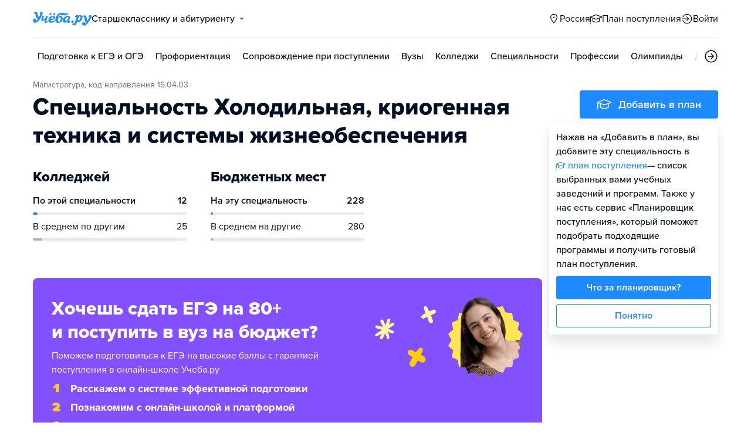

--- FILE ---
content_type: text/html; charset=utf-8
request_url: https://arkhangelsk.ucheba.ru/for-abiturients/speciality/57497
body_size: 15046
content:
<!DOCTYPE html><html lang="ru" style="overflow-y:auto;overflow-x:hidden"><head><meta property="og:type" content="website"/><meta property="og:image" content="https://www.ucheba.ru/pix/upload/articles/img__og_ucheba.png"/><meta property="og:image:alt" content="Учёба.ру"/><meta property="og:image:width" content="958"/><meta property="og:image:height" content="503"/><meta property="og:locale" content="ru_RU"/><meta property="og:site_name" content="Учёба.ру"/><meta name="viewport" content="width=device-width, user-scalable=no"/><meta name="theme-color" content="#ffffff"/><meta name="yandex-verification" content="1d57e9083ac15d2a"/><meta name="verify-admitad" content="0858ab3f58"/><meta charSet="utf-8"/><meta http-equiv="x-ua-compatible" content="ie=edge"/><title>Специальность Холодильная, криогенная техника и системы жизнеобеспечения, 16.04.03, профили, экзамены ЕГЭ, проходные баллы и стоимость обучения</title><meta name="robots" content="index,follow"/><meta name="googlebot" content="index,follow"/><meta name="description" content="В&amp;nbsp;основе учебного плана&amp;nbsp;&amp;mdash; классические для инженеров и&amp;nbsp;технологов дисциплины: инженерная и&amp;nbsp;компьютерная графика, сопротивление материалов, механика жидкости и&amp;nbsp;газа, термодинамика и&amp;nbsp;теплообмен. Выпускники направления занимаются разработкой и&amp;nbsp;практическим пр..."/><meta property="og:title" content="Специальность Холодильная, криогенная техника и системы жизнеобеспечения, 16.04.03, профили, экзамены ЕГЭ, проходные баллы и стоимость обучения"/><meta property="og:description" content="В&amp;nbsp;основе учебного плана&amp;nbsp;&amp;mdash; классические для инженеров и&amp;nbsp;технологов дисциплины: инженерная и&amp;nbsp;компьютерная графика, сопротивление материалов, механика жидкости и&amp;nbsp;газа, термодинамика и&amp;nbsp;теплообмен. Выпускники направления занимаются разработкой и&amp;nbsp;практическим пр..."/><meta name="next-head-count" content="19"/><link rel="icon" type="image/png" href="/favicon.png"/><link rel="shortcut icon" href="/favicon.ico"/><link rel="icon" type="image/svg+xml" href="/favicon.svg"/><script type="text/javascript" src="https://api.flocktory.com/v2/loader.js?site_id=5380" async=""></script><link rel="preload" href="/_next/static/css/ff138773ce3b4b17.css" as="style"/><link rel="stylesheet" href="/_next/static/css/ff138773ce3b4b17.css" data-n-g=""/><link rel="preload" href="/_next/static/css/dc73d500b456ffa8.css" as="style"/><link rel="stylesheet" href="/_next/static/css/dc73d500b456ffa8.css" data-n-p=""/><noscript data-n-css=""></noscript><script defer="" nomodule="" src="/_next/static/chunks/polyfills-78c92fac7aa8fdd8.js"></script><script defer="" src="/_next/static/chunks/10157.a471727de97005d6.js"></script><script defer="" src="/_next/static/chunks/27145.e02e24ded878f40d.js"></script><script src="/_next/static/chunks/webpack-03f2d89aeac8f4b4.js" defer=""></script><script src="/_next/static/chunks/framework-f81e7ae1133b8bb2.js" defer=""></script><script src="/_next/static/chunks/main-f4ee46ec557b3957.js" defer=""></script><script src="/_next/static/chunks/pages/_app-f4c4f298e5674194.js" defer=""></script><script src="/_next/static/chunks/35096-fed0d649dffc12f2.js" defer=""></script><script src="/_next/static/chunks/89430-e68c6ca0e84cd259.js" defer=""></script><script src="/_next/static/chunks/15374-ff02da4390ad7bb9.js" defer=""></script><script src="/_next/static/chunks/55823-3ba4f0794fb7ea68.js" defer=""></script><script src="/_next/static/chunks/83089-3b4bfb537c275f68.js" defer=""></script><script src="/_next/static/chunks/71112-6fb00a3985588400.js" defer=""></script><script src="/_next/static/chunks/5312-cc9c8a2a2ec8c972.js" defer=""></script><script src="/_next/static/chunks/6090-5f7a9d0edf9f5173.js" defer=""></script><script src="/_next/static/chunks/11014-a6edb5833f32e2f0.js" defer=""></script><script src="/_next/static/chunks/55858-50b255a5a39f55bb.js" defer=""></script><script src="/_next/static/chunks/38039-8e2f9e5a6e9fb4b0.js" defer=""></script><script src="/_next/static/chunks/74930-a6341475c4100ad5.js" defer=""></script><script src="/_next/static/chunks/85990-e90dab203ec60fef.js" defer=""></script><script src="/_next/static/chunks/25603-7fc9f3e3e6e91db4.js" defer=""></script><script src="/_next/static/chunks/pages/for-abiturients/speciality/%5Bid%5D/desktop-da25e4d6c92d50ac.js" defer=""></script><script src="/_next/static/q4s6kLlvuio7Q6LBGBKVT/_buildManifest.js" defer=""></script><script src="/_next/static/q4s6kLlvuio7Q6LBGBKVT/_ssgManifest.js" defer=""></script><style data-styled="" data-styled-version="5.3.11">@font-face{font-family:'proxima-nova';src:url('https://use.typekit.net/af/949f99/00000000000000003b9b3068/27/l?primer=3a6076633bc77831ac9fb811601de898b4ca8cd1e0aff02d16b23a013090f4db&fvd=n7&v=3') format('woff2'),url('https://use.typekit.net/af/949f99/00000000000000003b9b3068/27/d?primer=3a6076633bc77831ac9fb811601de898b4ca8cd1e0aff02d16b23a013090f4db&fvd=n7&v=3') format('woff'),url('https://use.typekit.net/af/949f99/00000000000000003b9b3068/27/a?primer=3a6076633bc77831ac9fb811601de898b4ca8cd1e0aff02d16b23a013090f4db&fvd=n7&v=3') format('opentype');font-display:swap;font-style:normal;font-weight:700;}/*!sc*/
@font-face{font-family:'proxima-nova';src:url('https://use.typekit.net/af/d82519/00000000000000003b9b306a/27/l?primer=3a6076633bc77831ac9fb811601de898b4ca8cd1e0aff02d16b23a013090f4db&fvd=n8&v=3') format('woff2'),url('https://use.typekit.net/af/d82519/00000000000000003b9b306a/27/d?primer=3a6076633bc77831ac9fb811601de898b4ca8cd1e0aff02d16b23a013090f4db&fvd=n8&v=3') format('woff'),url('https://use.typekit.net/af/d82519/00000000000000003b9b306a/27/a?primer=3a6076633bc77831ac9fb811601de898b4ca8cd1e0aff02d16b23a013090f4db&fvd=n8&v=3') format('opentype');font-display:swap;font-style:normal;font-weight:800;}/*!sc*/
@font-face{font-family:'proxima-nova';src:url('https://use.typekit.net/af/576d53/00000000000000003b9b3066/27/l?primer=3a6076633bc77831ac9fb811601de898b4ca8cd1e0aff02d16b23a013090f4db&fvd=n6&v=3') format('woff2'),url('https://use.typekit.net/af/576d53/00000000000000003b9b3066/27/d?primer=3a6076633bc77831ac9fb811601de898b4ca8cd1e0aff02d16b23a013090f4db&fvd=n6&v=3') format('woff'),url('https://use.typekit.net/af/576d53/00000000000000003b9b3066/27/a?primer=3a6076633bc77831ac9fb811601de898b4ca8cd1e0aff02d16b23a013090f4db&fvd=n6&v=3') format('opentype');font-display:swap;font-style:normal;font-weight:600;}/*!sc*/
@font-face{font-family:'proxima-nova';src:url('https://use.typekit.net/af/705e94/00000000000000003b9b3062/27/l?primer=3a6076633bc77831ac9fb811601de898b4ca8cd1e0aff02d16b23a013090f4db&fvd=n4&v=3') format('woff2'),url('https://use.typekit.net/af/705e94/00000000000000003b9b3062/27/d?primer=3a6076633bc77831ac9fb811601de898b4ca8cd1e0aff02d16b23a013090f4db&fvd=n4&v=3') format('woff'),url('https://use.typekit.net/af/705e94/00000000000000003b9b3062/27/a?primer=3a6076633bc77831ac9fb811601de898b4ca8cd1e0aff02d16b23a013090f4db&fvd=n4&v=3') format('opentype');font-display:swap;font-style:normal;font-weight:400;}/*!sc*/
@font-face{font-family:'proxima-nova';src:url('https://use.typekit.net/af/6e816b/00000000000000003b9b3064/27/l?primer=3a6076633bc77831ac9fb811601de898b4ca8cd1e0aff02d16b23a013090f4db&fvd=n5&v=3') format('woff2'),url('https://use.typekit.net/af/6e816b/00000000000000003b9b3064/27/d?primer=3a6076633bc77831ac9fb811601de898b4ca8cd1e0aff02d16b23a013090f4db&fvd=n5&v=3') format('woff'),url('https://use.typekit.net/af/6e816b/00000000000000003b9b3064/27/a?primer=3a6076633bc77831ac9fb811601de898b4ca8cd1e0aff02d16b23a013090f4db&fvd=n5&v=3') format('opentype');font-display:swap;font-style:normal;font-weight:500;}/*!sc*/
html{line-height:1.15;-webkit-text-size-adjust:100%;}/*!sc*/
body{margin:0;}/*!sc*/
main{display:block;}/*!sc*/
h1{font-size:2em;margin:0.67em 0;}/*!sc*/
hr{box-sizing:content-box;height:0;overflow:visible;}/*!sc*/
pre{font-family:monospace,monospace;font-size:1em;}/*!sc*/
a{background-color:transparent;}/*!sc*/
abbr[title]{border-bottom:none;-webkit-text-decoration:underline;text-decoration:underline;-webkit-text-decoration:underline dotted;text-decoration:underline dotted;}/*!sc*/
b,strong{font-weight:bolder;}/*!sc*/
code,kbd,samp{font-family:monospace,monospace;font-size:1em;}/*!sc*/
small{font-size:80%;}/*!sc*/
sub,sup{font-size:75%;line-height:0;position:relative;vertical-align:baseline;}/*!sc*/
sub{bottom:-0.25em;}/*!sc*/
sup{top:-0.5em;}/*!sc*/
img{border-style:none;}/*!sc*/
button,input,optgroup,select,textarea{font-family:inherit;font-size:100%;line-height:1.15;margin:0;}/*!sc*/
button,input{overflow:visible;}/*!sc*/
button,select{text-transform:none;}/*!sc*/
button,[type="button"],[type="reset"],[type="submit"]{-webkit-appearance:button;}/*!sc*/
button::-moz-focus-inner,[type="button"]::-moz-focus-inner,[type="reset"]::-moz-focus-inner,[type="submit"]::-moz-focus-inner{border-style:none;padding:0;}/*!sc*/
button:-moz-focusring,[type="button"]:-moz-focusring,[type="reset"]:-moz-focusring,[type="submit"]:-moz-focusring{outline:1px dotted ButtonText;}/*!sc*/
fieldset{padding:0.35em 0.75em 0.625em;}/*!sc*/
legend{box-sizing:border-box;color:inherit;display:table;max-width:100%;padding:0;white-space:normal;}/*!sc*/
progress{vertical-align:baseline;}/*!sc*/
textarea{overflow:auto;}/*!sc*/
[type="checkbox"],[type="radio"]{box-sizing:border-box;padding:0;}/*!sc*/
[type="number"]::-webkit-inner-spin-button,[type="number"]::-webkit-outer-spin-button{height:auto;}/*!sc*/
[type="search"]{-webkit-appearance:textfield;outline-offset:-2px;}/*!sc*/
[type="search"]::-webkit-search-decoration{-webkit-appearance:none;}/*!sc*/
::-webkit-file-upload-button{-webkit-appearance:button;font:inherit;}/*!sc*/
details{display:block;}/*!sc*/
summary{display:list-item;}/*!sc*/
template{display:none;}/*!sc*/
[hidden]{display:none;}/*!sc*/
*,*::before,*::after{box-sizing:border-box;outline:none;}/*!sc*/
html,body{min-height:100vh;}/*!sc*/
body{color:rgba(3,15,35,1);font-family:proxima-nova,Arial,Helvetica,sans-serif;font-feature-settings:'liga','kern';-webkit-font-smoothing:antialiased;-moz-osx-font-smoothing:grayscale;-ms-text-size-adjust:100%;-webkit-text-size-adjust:100%;font-size:16px;font-weight:400;line-height:24px;min-width:1024px;}/*!sc*/
@media (max-width:768px){body{overflow-x:hidden !important;overflow-y:auto !important;}}/*!sc*/
#__next{min-height:100vh;display:-webkit-box;display:-webkit-flex;display:-ms-flexbox;display:flex;-webkit-box-pack:center;-webkit-justify-content:center;-ms-flex-pack:center;justify-content:center;}/*!sc*/
h1,h2,h3,h4,h5,h6{margin:0;}/*!sc*/
h1{font-size:40px;font-weight:800;line-height:48px;}/*!sc*/
h2{font-size:32px;font-weight:800;line-height:40px;}/*!sc*/
h3{font-size:24px;font-weight:800;line-height:32px;}/*!sc*/
h4{font-size:18px;font-weight:700;line-height:24px;}/*!sc*/
h5{font-size:16px;font-weight:700;line-height:24px;}/*!sc*/
h6{font-size:14px;font-weight:700;line-height:22px;}/*!sc*/
a{-webkit-text-decoration:none;text-decoration:none;color:rgba(29,138,254,1);cursor:pointer;}/*!sc*/
a:hover{color:rgba(0,100,206,1);}/*!sc*/
p{margin-top:0;margin-bottom:16px;}/*!sc*/
menu{list-style-type:initial;margin-block-start:0;margin-block-end:0;margin-inline-start:0;margin-inline-end:0;padding-inline-start:0;}/*!sc*/
img{display:block;}/*!sc*/
ul{padding-left:18px;list-style:none;}/*!sc*/
button{border:none;}/*!sc*/
.lg_touch_frame_video .lg-video{padding-bottom:180%!important;}/*!sc*/
.overflow_hidden{overflow-y:hidden!important;overflow-x:hidden!important;}/*!sc*/
data-styled.g2[id="sc-global-kApfXw1"]{content:"sc-global-kApfXw1,"}/*!sc*/
.caWrXG{-webkit-box-flex:1;-webkit-flex-grow:1;-ms-flex-positive:1;flex-grow:1;}/*!sc*/
data-styled.g3[id="Layout__Body-sc-1527ea75-0"]{content:"caWrXG,"}/*!sc*/
.bnWjaY{-webkit-box-flex:1;-webkit-flex-grow:1;-ms-flex-positive:1;flex-grow:1;display:-webkit-box;display:-webkit-flex;display:-ms-flexbox;display:flex;-webkit-flex-direction:column;-ms-flex-direction:column;flex-direction:column;background-color:inherit;}/*!sc*/
data-styled.g4[id="Layout__Content-sc-1527ea75-1"]{content:"bnWjaY,"}/*!sc*/
.cSsnze{display:-webkit-box;display:-webkit-flex;display:-ms-flexbox;display:flex;-webkit-flex-direction:column;-ms-flex-direction:column;flex-direction:column;-webkit-box-pack:justify;-webkit-justify-content:space-between;-ms-flex-pack:justify;justify-content:space-between;min-height:100%;width:100%;}/*!sc*/
data-styled.g5[id="Layout__Main-sc-1527ea75-2"]{content:"cSsnze,"}/*!sc*/
.kCqjdA{padding-left:16px;padding-right:16px;margin-left:auto;margin-right:auto;}/*!sc*/
data-styled.g6[id="Container-styles__Block-sc-781e1a24-0"]{content:"kCqjdA,"}/*!sc*/
@media (min-width:1200px){.cubfDn{width:1200px;}}/*!sc*/
@media (max-width:1199px){.cubfDn{width:1024px;}}/*!sc*/
data-styled.g7[id="Container-styles__Block-sc-30741d72-0"]{content:"cubfDn,"}/*!sc*/
.bOTnsS{color:rgba(29,138,254,1);width:100px;height:undefined;}/*!sc*/
data-styled.g8[id="Logo__Block-sc-b7472283-0"]{content:"bOTnsS,"}/*!sc*/
.frxKIM{color:rgba(29,138,254,1);width:100px;height:24px;opacity:1;}/*!sc*/
.bkSnLz{width:24px;height:24px;opacity:1;}/*!sc*/
.djrMvj{width:20px;height:20px;opacity:1;}/*!sc*/
data-styled.g9[id="Icon-styles__Block-sc-4ba289c7-0"]{content:"frxKIM,bkSnLz,djrMvj,"}/*!sc*/
.RMHsR{word-break:break-word;text-align:left;color:rgba(3,15,35,1);}/*!sc*/
.RMHsR:first-letter{text-transform:uppercase;}/*!sc*/
.RMHsR li{list-style:initial;}/*!sc*/
.hGCpdV{word-break:break-word;}/*!sc*/
.hGCpdV li{list-style:initial;}/*!sc*/
.bYzxeD{word-break:break-word;color:rgba(3,15,35,0.6);}/*!sc*/
.bYzxeD:first-letter{text-transform:uppercase;}/*!sc*/
.bYzxeD li{list-style:initial;}/*!sc*/
.iWytBh{word-break:break-word;font-weight:700;}/*!sc*/
.iWytBh li{list-style:initial;}/*!sc*/
.iAMupB{word-break:break-word;font-weight:600;white-space:nowrap;overflow:hidden;text-overflow:ellipsis;}/*!sc*/
.iAMupB li{list-style:initial;}/*!sc*/
.fWrHVs{word-break:break-word;white-space:nowrap;overflow:hidden;text-overflow:ellipsis;}/*!sc*/
.fWrHVs li{list-style:initial;}/*!sc*/
.cSdGbk{word-break:break-word;font-weight:800;font-size:32px;line-height:40px;}/*!sc*/
.cSdGbk li{list-style:initial;}/*!sc*/
.eqYjiV{word-break:break-word;font-weight:700;font-size:18px;line-height:24px;color:rgba(255,255,255,1);}/*!sc*/
.eqYjiV li{list-style:initial;}/*!sc*/
.dVYnJ{word-break:break-word;font-weight:700;font-size:24px;line-height:32px;color:rgba(29,138,254,1);}/*!sc*/
.dVYnJ li{list-style:initial;}/*!sc*/
.gwkYBh{word-break:break-word;}/*!sc*/
.gwkYBh:first-letter{text-transform:uppercase;}/*!sc*/
.gwkYBh li{list-style:initial;}/*!sc*/
.eIvoGh{word-break:break-word;font-weight:600;font-size:16px;}/*!sc*/
.eIvoGh li{list-style:initial;}/*!sc*/
.jKXWVU{word-break:break-word;font-size:16px;color:rgba(29,138,254,1);}/*!sc*/
.jKXWVU li{list-style:initial;}/*!sc*/
.kiQZuY{word-break:break-word;font-size:16px;color:rgba(3,15,35,0.4);}/*!sc*/
.kiQZuY li{list-style:initial;}/*!sc*/
.KXBPe{word-break:break-word;font-weight:700;font-size:18px;}/*!sc*/
.KXBPe li{list-style:initial;}/*!sc*/
data-styled.g10[id="Text-styles__Block-sc-f5d4cf80-0"]{content:"RMHsR,hGCpdV,bYzxeD,iWytBh,iAMupB,fWrHVs,cSdGbk,eqYjiV,dVYnJ,gwkYBh,eIvoGh,jKXWVU,kiQZuY,KXBPe,"}/*!sc*/
.JbnpX{display:-webkit-box;display:-webkit-flex;display:-ms-flexbox;display:flex;}/*!sc*/
data-styled.g12[id="Button-styles__Inner-sc-34bf928e-0"]{content:"JbnpX,"}/*!sc*/
.eMGiKt{display:-webkit-inline-box;display:-webkit-inline-flex;display:-ms-inline-flexbox;display:inline-flex;-webkit-box-pack:center;-webkit-justify-content:center;-ms-flex-pack:center;justify-content:center;-webkit-align-items:center;-webkit-box-align:center;-ms-flex-align:center;align-items:center;margin-right:12px;}/*!sc*/
data-styled.g14[id="Button-styles__Icon-sc-34bf928e-2"]{content:"eMGiKt,"}/*!sc*/
.jWxLQT{cursor:pointer;border-radius:4px;-webkit-text-decoration:none;text-decoration:none;display:-webkit-inline-box;display:-webkit-inline-flex;display:-ms-inline-flexbox;display:inline-flex;-webkit-box-pack:center;-webkit-justify-content:center;-ms-flex-pack:center;justify-content:center;text-align:center;-webkit-align-items:center;-webkit-box-align:center;-ms-flex-align:center;align-items:center;-webkit-transition:0.15s;transition:0.15s;border:none;touch-action:manipulation;font-weight:600;position:relative;-webkit-tap-highlight-color:transparent;-webkit-touch-callout:none;-webkit-user-select:none;-moz-user-select:none;-ms-user-select:none;user-select:none;background-color:rgba(0,0,0,0);color:rgba(3,15,35,1);background-color:rgba(3,15,35,1);color:rgba(255,255,255,1);padding:8px 16px;font-size:16px;line-height:24px;height:40px;padding-left:0;padding-right:0;color:rgba(29,138,254,1);background-color:transparent;color:rgba(3,15,35,1);-webkit-box-pack:center;-webkit-justify-content:center;-ms-flex-pack:center;justify-content:center;, height:auto;padding:0;}/*!sc*/
@media (hover:hover){.jWxLQT:hover{background-color:rgba(0,0,0,0);color:rgba(3,15,35,1);}}/*!sc*/
@media (hover:none){.jWxLQT:active{background-color:rgba(0,0,0,0);color:rgba(3,15,35,1);}}/*!sc*/
@media (hover:hover){.jWxLQT:hover{background-color:rgba(3,15,35,1);color:rgba(255,255,255,1);}}/*!sc*/
@media (hover:none){.jWxLQT:active{background-color:rgba(3,15,35,1);color:rgba(255,255,255,1);}}/*!sc*/
.jWxLQT:hover{color:rgba(0,100,206,1);}/*!sc*/
@media (hover:hover){.jWxLQT:hover{background-color:transparent;box-shadow:none;}}/*!sc*/
@media (hover:none){.jWxLQT:active{background-color:transparent;box-shadow:none;}}/*!sc*/
.jWxLQT:hover{color:rgba(0,100,206,1);}/*!sc*/
.jWxLQT:disabled,.jWxLQT:hover:disabled{background-color:rgba(3,15,35,.05);}/*!sc*/
.bSUsoD{cursor:pointer;border-radius:4px;-webkit-text-decoration:none;text-decoration:none;display:-webkit-inline-box;display:-webkit-inline-flex;display:-ms-inline-flexbox;display:inline-flex;-webkit-box-pack:center;-webkit-justify-content:center;-ms-flex-pack:center;justify-content:center;text-align:center;-webkit-align-items:center;-webkit-box-align:center;-ms-flex-align:center;align-items:center;-webkit-transition:0.15s;transition:0.15s;border:none;touch-action:manipulation;font-weight:600;position:relative;-webkit-tap-highlight-color:transparent;-webkit-touch-callout:none;-webkit-user-select:none;-moz-user-select:none;-ms-user-select:none;user-select:none;background-color:rgba(0,0,0,0);color:rgba(3,15,35,1);padding:8px;font-size:16px;line-height:24px;height:24px;-webkit-box-pack:center;-webkit-justify-content:center;-ms-flex-pack:center;justify-content:center;}/*!sc*/
@media (hover:hover){.bSUsoD:hover{background-color:rgba(0,0,0,0);color:rgba(3,15,35,1);}}/*!sc*/
@media (hover:none){.bSUsoD:active{background-color:rgba(0,0,0,0);color:rgba(3,15,35,1);}}/*!sc*/
.bSUsoD:disabled,.bSUsoD:hover:disabled{background-color:rgba(3,15,35,.05);}/*!sc*/
.cbxahG{cursor:pointer;border-radius:4px;-webkit-text-decoration:none;text-decoration:none;display:-webkit-inline-box;display:-webkit-inline-flex;display:-ms-inline-flexbox;display:inline-flex;-webkit-box-pack:center;-webkit-justify-content:center;-ms-flex-pack:center;justify-content:center;text-align:center;-webkit-align-items:center;-webkit-box-align:center;-ms-flex-align:center;align-items:center;-webkit-transition:0.15s;transition:0.15s;border:none;touch-action:manipulation;font-weight:600;position:relative;-webkit-tap-highlight-color:transparent;-webkit-touch-callout:none;-webkit-user-select:none;-moz-user-select:none;-ms-user-select:none;user-select:none;background-color:rgba(0,0,0,0);color:rgba(3,15,35,1);background-color:rgba(255,229,84,1);color:rgba(3,15,35,1);padding:12px 20px;font-size:18px;line-height:24px;height:48px;display:-webkit-box;display:-webkit-flex;display:-ms-flexbox;display:flex;width:100%;padding-left:0;padding-right:0;-webkit-box-pack:center;-webkit-justify-content:center;-ms-flex-pack:center;justify-content:center;}/*!sc*/
@media (hover:hover){.cbxahG:hover{background-color:rgba(0,0,0,0);color:rgba(3,15,35,1);}}/*!sc*/
@media (hover:none){.cbxahG:active{background-color:rgba(0,0,0,0);color:rgba(3,15,35,1);}}/*!sc*/
@media (hover:hover){.cbxahG:hover{background-color:rgba(255,206,8,1);color:rgba(3,15,35,1);}}/*!sc*/
@media (hover:none){.cbxahG:active{background-color:rgba(255,206,8,1);color:rgba(3,15,35,1);}}/*!sc*/
.cbxahG:disabled,.cbxahG:hover:disabled{background-color:rgba(3,15,35,.05);}/*!sc*/
.jwNaBh{cursor:pointer;border-radius:4px;-webkit-text-decoration:none;text-decoration:none;display:-webkit-inline-box;display:-webkit-inline-flex;display:-ms-inline-flexbox;display:inline-flex;-webkit-box-pack:center;-webkit-justify-content:center;-ms-flex-pack:center;justify-content:center;text-align:center;-webkit-align-items:center;-webkit-box-align:center;-ms-flex-align:center;align-items:center;-webkit-transition:0.15s;transition:0.15s;border:none;touch-action:manipulation;font-weight:600;position:relative;-webkit-tap-highlight-color:transparent;-webkit-touch-callout:none;-webkit-user-select:none;-moz-user-select:none;-ms-user-select:none;user-select:none;background-color:rgba(0,0,0,0);color:rgba(3,15,35,1);background-color:rgba(29,138,254,1);color:rgba(255,255,255,1);background-color:transparent;box-shadow:inset 0 0 0 1px rgba(29,138,254,1);color:rgba(29,138,254,1);padding:12px 20px;font-size:18px;line-height:24px;height:48px;display:-webkit-box;display:-webkit-flex;display:-ms-flexbox;display:flex;width:100%;padding-left:0;padding-right:0;-webkit-box-pack:center;-webkit-justify-content:center;-ms-flex-pack:center;justify-content:center;}/*!sc*/
@media (hover:hover){.jwNaBh:hover{background-color:rgba(0,0,0,0);color:rgba(3,15,35,1);}}/*!sc*/
@media (hover:none){.jwNaBh:active{background-color:rgba(0,0,0,0);color:rgba(3,15,35,1);}}/*!sc*/
@media (hover:hover){.jwNaBh:hover{background-color:rgba(0,100,206,1);color:rgba(255,255,255,1);}}/*!sc*/
@media (hover:none){.jwNaBh:active{background-color:rgba(0,100,206,1);color:rgba(255,255,255,1);}}/*!sc*/
.jwNaBh svg{fill:rgba(29,138,254,1);}/*!sc*/
@media (hover:hover){.jwNaBh:hover{background-color:transparent;box-shadow:inset 0 0 0 1px rgba(0,100,206,1);color:rgba(0,100,206,1);}.jwNaBh:hover svg{fill:rgba(0,100,206,1);}}/*!sc*/
@media (hover:none){.jwNaBh:active{background-color:transparent;box-shadow:inset 0 0 0 1px rgba(0,100,206,1);color:rgba(0,100,206,1);}.jwNaBh:active svg{fill:rgba(0,100,206,1);}}/*!sc*/
.jwNaBh:disabled,.jwNaBh:hover:disabled{background-color:rgba(3,15,35,.05);}/*!sc*/
.fhupjM{cursor:pointer;border-radius:4px;-webkit-text-decoration:none;text-decoration:none;display:-webkit-inline-box;display:-webkit-inline-flex;display:-ms-inline-flexbox;display:inline-flex;-webkit-box-pack:center;-webkit-justify-content:center;-ms-flex-pack:center;justify-content:center;text-align:center;-webkit-align-items:center;-webkit-box-align:center;-ms-flex-align:center;align-items:center;-webkit-transition:0.15s;transition:0.15s;border:none;touch-action:manipulation;font-weight:600;position:relative;-webkit-tap-highlight-color:transparent;-webkit-touch-callout:none;-webkit-user-select:none;-moz-user-select:none;-ms-user-select:none;user-select:none;background-color:rgba(0,0,0,0);color:rgba(3,15,35,1);background-color:rgba(29,138,254,1);color:rgba(255,255,255,1);padding:12px 20px;font-size:18px;line-height:24px;height:48px;display:-webkit-box;display:-webkit-flex;display:-ms-flexbox;display:flex;width:100%;padding-left:0;padding-right:0;-webkit-box-pack:center;-webkit-justify-content:center;-ms-flex-pack:center;justify-content:center;}/*!sc*/
@media (hover:hover){.fhupjM:hover{background-color:rgba(0,0,0,0);color:rgba(3,15,35,1);}}/*!sc*/
@media (hover:none){.fhupjM:active{background-color:rgba(0,0,0,0);color:rgba(3,15,35,1);}}/*!sc*/
@media (hover:hover){.fhupjM:hover{background-color:rgba(0,100,206,1);color:rgba(255,255,255,1);}}/*!sc*/
@media (hover:none){.fhupjM:active{background-color:rgba(0,100,206,1);color:rgba(255,255,255,1);}}/*!sc*/
.fhupjM:disabled,.fhupjM:hover:disabled{background-color:rgba(3,15,35,.05);}/*!sc*/
data-styled.g15[id="Button-styles__Block-sc-34bf928e-3"]{content:"jWxLQT,bSUsoD,cbxahG,jwNaBh,fhupjM,"}/*!sc*/
.kgquOZ a{margin-right:12px;}/*!sc*/
.kgquOZ a:last-child{margin-right:0;}/*!sc*/
data-styled.g17[id="Footer__FooterLinks-sc-e3e1f100-1"]{content:"kgquOZ,"}/*!sc*/
.cVvHho{display:-webkit-box;display:-webkit-flex;display:-ms-flexbox;display:flex;-webkit-align-items:center;-webkit-box-align:center;-ms-flex-align:center;align-items:center;}/*!sc*/
.cVvHho a{margin-right:16px;height:24px;}/*!sc*/
.cVvHho a:last-child{margin-right:0;}/*!sc*/
data-styled.g18[id="Footer__SocialLinks-sc-e3e1f100-2"]{content:"cVvHho,"}/*!sc*/
.epxVty{display:-webkit-box;display:-webkit-flex;display:-ms-flexbox;display:flex;-webkit-box-pack:justify;-webkit-justify-content:space-between;-ms-flex-pack:justify;justify-content:space-between;-webkit-align-items:center;-webkit-box-align:center;-ms-flex-align:center;align-items:center;padding-top:24px;padding-bottom:24px;border-top:1px solid rgba(3,15,35,0.15);}/*!sc*/
data-styled.g19[id="Footer__Inner-sc-e3e1f100-3"]{content:"epxVty,"}/*!sc*/
.dkhVvt{background-color:rgba(247,249,252,1);}/*!sc*/
.dkhVvt div,.dkhVvt a,.dkhVvt a:hover{color:rgba(3,15,35,1);}/*!sc*/
.dkhVvt .Footer__SocialLinks-sc-e3e1f100-2 svg{color:rgba(3,15,35,1);opacity:0.7;}/*!sc*/
data-styled.g20[id="Footer__Block-sc-e3e1f100-4"]{content:"dkhVvt,"}/*!sc*/
.XKzwM{width:100%;display:-webkit-box;display:-webkit-flex;display:-ms-flexbox;display:flex;-webkit-column-gap:50px;column-gap:50px;padding:32px 0;}/*!sc*/
data-styled.g21[id="Footer__TopBlock-sc-e3e1f100-5"]{content:"XKzwM,"}/*!sc*/
.hhsCzG{width:33.333%;display:-webkit-box;display:-webkit-flex;display:-ms-flexbox;display:flex;-webkit-flex-direction:column;-ms-flex-direction:column;flex-direction:column;}/*!sc*/
data-styled.g23[id="Footer__Column-sc-e3e1f100-7"]{content:"hhsCzG,"}/*!sc*/
.fNPTji{font-size:24px;font-weight:bold;line-height:32px;}/*!sc*/
data-styled.g24[id="Footer__Title-sc-e3e1f100-8"]{content:"fNPTji,"}/*!sc*/
.jtqIfB{display:-webkit-box;display:-webkit-flex;display:-ms-flexbox;display:flex;-webkit-flex-wrap:wrap;-ms-flex-wrap:wrap;flex-wrap:wrap;gap:8px;margin:8px 0;}/*!sc*/
.jtqIfB a:nth-child(n + 7){display:none;}/*!sc*/
data-styled.g25[id="Footer__Links-sc-e3e1f100-9"]{content:"jtqIfB,"}/*!sc*/
.ffzpDg{width:100%;color:#030f2380 !important;font-size:16px;line-height:1.5;cursor:pointer;text-align:unset;}/*!sc*/
data-styled.g26[id="Footer__ShowAllLinks-sc-e3e1f100-10"]{content:"ffzpDg,"}/*!sc*/
.eoWGAM{padding:32px 0 24px;display:-webkit-box;display:-webkit-flex;display:-ms-flexbox;display:flex;-webkit-box-pack:justify;-webkit-justify-content:space-between;-ms-flex-pack:justify;justify-content:space-between;-webkit-align-items:center;-webkit-box-align:center;-ms-flex-align:center;align-items:center;border-bottom:1px solid rgba(3,15,35,0.15);}/*!sc*/
data-styled.g30[id="Footer__TopWrapper-sc-390e7b7c-2"]{content:"eoWGAM,"}/*!sc*/
.hViVna{display:-webkit-box;display:-webkit-flex;display:-ms-flexbox;display:flex;-webkit-align-items:center;-webkit-box-align:center;-ms-flex-align:center;align-items:center;gap:8px;}/*!sc*/
data-styled.g31[id="Footer__ButtonWrapper-sc-390e7b7c-3"]{content:"hViVna,"}/*!sc*/
.EQRid{font-weight:500;}/*!sc*/
data-styled.g44[id="Dropdown-styles__Title-sc-ad5d58f0-0"]{content:"EQRid,"}/*!sc*/
.hQocTe{margin-left:8px;-webkit-transition:0.15s;transition:0.15s;opacity:0.6;width:0;height:0;border-left:4px solid transparent;border-right:4px solid transparent;border-top:4px solid rgba(3,15,35,1);}/*!sc*/
data-styled.g45[id="Dropdown-styles__Icon-sc-ad5d58f0-1"]{content:"hQocTe,"}/*!sc*/
.bJcoHA{display:-webkit-box;display:-webkit-flex;display:-ms-flexbox;display:flex;-webkit-align-items:center;-webkit-box-align:center;-ms-flex-align:center;align-items:center;-webkit-box-pack:start !important;-webkit-justify-content:flex-start !important;-ms-flex-pack:start !important;justify-content:flex-start !important;color:rgba(3,15,35,1);}/*!sc*/
.bJcoHA:hover{color:rgba(0,100,206,1);}/*!sc*/
.bJcoHA:hover .Dropdown-styles__Icon-sc-ad5d58f0-1{width:0;height:0;border-left:4px solid transparent;border-right:4px solid transparent;border-top:4px solid;}/*!sc*/
data-styled.g46[id="Dropdown-styles__Link-sc-ad5d58f0-2"]{content:"bJcoHA,"}/*!sc*/
.bjCPSR{display:-webkit-box;display:-webkit-flex;display:-ms-flexbox;display:flex;-webkit-align-items:center;-webkit-box-align:center;-ms-flex-align:center;align-items:center;}/*!sc*/
data-styled.g47[id="Dropdown-styles__LinkLeft-sc-ad5d58f0-3"]{content:"bjCPSR,"}/*!sc*/
.qHDll{display:-webkit-box;display:-webkit-flex;display:-ms-flexbox;display:flex;-webkit-align-items:center;-webkit-box-align:center;-ms-flex-align:center;align-items:center;}/*!sc*/
data-styled.g48[id="Dropdown-styles__LinkRight-sc-ad5d58f0-4"]{content:"qHDll,"}/*!sc*/
.dectny{cursor:pointer;display:block;}/*!sc*/
data-styled.g50[id="Dropdown-styles__Activator-sc-ad5d58f0-6"]{content:"dectny,"}/*!sc*/
.blmqUj{position:relative;display:inline-block;font-size:16px;font-weight:400;line-height:24px;}/*!sc*/
data-styled.g51[id="Dropdown-styles__Block-sc-ad5d58f0-7"]{content:"blmqUj,"}/*!sc*/
.eNayZo{margin-top:16px;}/*!sc*/
.klpOuC{margin-top:32px;}/*!sc*/
.bJMDaf{margin-top:8px;}/*!sc*/
.caGUqV{margin-top:64px;}/*!sc*/
.bjVCYh{margin-top:20px;}/*!sc*/
data-styled.g53[id="Spacing__Block-sc-b2a28cfe-0"]{content:"eNayZo,klpOuC,bJMDaf,caGUqV,bjVCYh,"}/*!sc*/
.hNIYi{margin-right:4px;line-height:1.38;}/*!sc*/
.hNIYi button,.hNIYi a{padding-top:16px;padding-bottom:16px;font-weight:500;-webkit-transition:0.15s;transition:0.15s;color:rgba(3,15,35,1);width:-webkit-max-content;width:-moz-max-content;width:max-content;}/*!sc*/
.hNIYi button:hover,.hNIYi a:hover{color:rgba(0,100,206,1);}/*!sc*/
.hNIYi:last-child{margin-right:0;}/*!sc*/
data-styled.g54[id="Navigation-styles__Item-sc-4215562-0"]{content:"hNIYi,"}/*!sc*/
.cVAArq{display:-webkit-box;display:-webkit-flex;display:-ms-flexbox;display:flex;-webkit-align-items:center;-webkit-box-align:center;-ms-flex-align:center;align-items:center;overflow-y:hidden;list-style:none;margin:0;padding-left:0;}/*!sc*/
.cVAArq::-webkit-scrollbar{display:none;}/*!sc*/
data-styled.g55[id="Navigation-styles__List-sc-4215562-1"]{content:"cVAArq,"}/*!sc*/
.gtxjUq{width:auto;}/*!sc*/
data-styled.g56[id="Navigation-styles__Block-sc-4215562-2"]{content:"gtxjUq,"}/*!sc*/
.hIFFfr button,.hIFFfr a{padding-top:16px;padding-bottom:16px;font-weight:500;-webkit-transition:0.15s;transition:0.15s;color:rgba(3,15,35,1);width:-webkit-max-content;width:-moz-max-content;width:max-content;}/*!sc*/
.hIFFfr button:hover,.hIFFfr a:hover{color:rgba(0,100,206,1);}/*!sc*/
.hIFFfr button,.hIFFfr a{color:rgba(3,15,35,1);}/*!sc*/
.hIFFfr button:hover,.hIFFfr a:hover{color:rgba(3,15,35,1);background-color:rgba(3,15,35,.05);}/*!sc*/
data-styled.g57[id="Navigation-styles__A-sc-4215562-3"]{content:"hIFFfr,"}/*!sc*/
.cWtRZW{display:-webkit-box;display:-webkit-flex;display:-ms-flexbox;display:flex;cursor:pointer;}/*!sc*/
data-styled.g66[id="Header-styles__LogoLink-sc-eb7d1bf2-0"]{content:"cWtRZW,"}/*!sc*/
.hNBBgC{display:-webkit-box;display:-webkit-flex;display:-ms-flexbox;display:flex;-webkit-box-pack:justify;-webkit-justify-content:space-between;-ms-flex-pack:justify;justify-content:space-between;height:64px;-webkit-align-items:center;-webkit-box-align:center;-ms-flex-align:center;align-items:center;padding-left:16px;padding-right:16px;}/*!sc*/
data-styled.g67[id="Header-styles__MainContainer-sc-eb7d1bf2-1"]{content:"hNBBgC,"}/*!sc*/
.fWnRBC{-webkit-backdrop-filter:blur(20px);backdrop-filter:blur(20px);position:relative;z-index:1;background-color:rgba(3,15,35,1);color:rgba(3,15,35,1);background-color:transparent;color:rgba(3,15,35,1);}/*!sc*/
.fWnRBC a,.fWnRBC button,.fWnRBC a:hover,.fWnRBC button:hover{color:inherit;}/*!sc*/
.fWnRBC .Header-styles__MainContainer-sc-eb7d1bf2-1{position:relative;}/*!sc*/
.fWnRBC .Header-styles__MainContainer-sc-eb7d1bf2-1:after{content:'';display:block;position:absolute;bottom:0;left:16px;right:16px;height:1px;background-color:rgba(3,15,35,.09);}/*!sc*/
data-styled.g69[id="Header-styles__Main-sc-eb7d1bf2-3"]{content:"fWnRBC,"}/*!sc*/
.lfVkKk{height:64px;position:relative;display:-webkit-box;display:-webkit-flex;display:-ms-flexbox;display:flex;-webkit-align-items:center;-webkit-box-align:center;-ms-flex-align:center;align-items:center;-webkit-column-gap:8px;column-gap:8px;cursor:pointer;overflow:hidden;color:rgba(3,15,35,1);}/*!sc*/
.lfVkKk svg{width:20px;height:20px;}/*!sc*/
.lfVkKk::after{content:'';position:absolute;bottom:0;width:100%;height:1px;-webkit-transition:all 0.2s;transition:all 0.2s;background:rgba(3,15,35,1);opacity:0;}/*!sc*/
.lfVkKk:hover::after{opacity:1;}/*!sc*/
data-styled.g71[id="Header-styles__HeaderNavItem-sc-eb7d1bf2-5"]{content:"lfVkKk,"}/*!sc*/
.jRzEnD{position:relative;z-index:10;}/*!sc*/
data-styled.g72[id="Header-styles__Block-sc-eb7d1bf2-6"]{content:"jRzEnD,"}/*!sc*/
.fLyWzz{height:100%;display:-webkit-box;display:-webkit-flex;display:-ms-flexbox;display:flex;-webkit-align-items:center;-webkit-box-align:center;-ms-flex-align:center;align-items:center;-webkit-column-gap:12px;column-gap:12px;}/*!sc*/
data-styled.g77[id="Header-styles__MainLineLeft-sc-fe799b60-1"]{content:"fLyWzz,"}/*!sc*/
.cUULUh{-webkit-column-gap:20px;column-gap:20px;}/*!sc*/
data-styled.g78[id="Header-styles__MainLineRight-sc-fe799b60-2"]{content:"cUULUh,"}/*!sc*/
.dPVPQe{padding:20px 16px;}/*!sc*/
data-styled.g79[id="Header-styles__MainContainer-sc-fe799b60-3"]{content:"dPVPQe,"}/*!sc*/
.kkyRSa{height:102px;}/*!sc*/
data-styled.g80[id="Header-styles__Block-sc-fe799b60-4"]{content:"kkyRSa,"}/*!sc*/
.gJqsYE{margin-bottom:12px;font-size:40px;font-weight:800;line-height:48px;}/*!sc*/
data-styled.g82[id="Heading__H1-sc-85f4371a-0"]{content:"gJqsYE,"}/*!sc*/
.eRTTQL{margin-bottom:16px;font-size:32px;font-weight:800;line-height:40px;}/*!sc*/
.Heading__H1-sc-85f4371a-0 + .Heading__H2-sc-85f4371a-1{margin-top:-8px;}/*!sc*/
data-styled.g83[id="Heading__H2-sc-85f4371a-1"]{content:"eRTTQL,"}/*!sc*/
.bbEmLz{margin-bottom:16px;font-size:24px;font-weight:800;line-height:32px;}/*!sc*/
.Heading__H1-sc-85f4371a-0 + .Heading__H3-sc-85f4371a-2{margin-top:-8px;}/*!sc*/
data-styled.g84[id="Heading__H3-sc-85f4371a-2"]{content:"bbEmLz,"}/*!sc*/
.gKFiMA > *{display:-webkit-box;display:-webkit-flex;display:-ms-flexbox;display:flex;-webkit-align-items:center;-webkit-box-align:center;-ms-flex-align:center;align-items:center;}/*!sc*/
.gKFiMA a{display:block;-webkit-box-flex:1;-webkit-flex-grow:1;-ms-flex-positive:1;flex-grow:1;color:inherit;}/*!sc*/
.dFgYRA > *{display:-webkit-box;display:-webkit-flex;display:-ms-flexbox;display:flex;-webkit-align-items:center;-webkit-box-align:center;-ms-flex-align:center;align-items:center;}/*!sc*/
.dFgYRA.dFgYRA > *{margin-bottom:12px;}/*!sc*/
.dFgYRA a{display:block;-webkit-box-flex:1;-webkit-flex-grow:1;-ms-flex-positive:1;flex-grow:1;color:inherit;}/*!sc*/
.dCJTgR > *{display:-webkit-box;display:-webkit-flex;display:-ms-flexbox;display:flex;-webkit-align-items:center;-webkit-box-align:center;-ms-flex-align:center;align-items:center;}/*!sc*/
.dCJTgR.dCJTgR > *{margin-bottom:24px;}/*!sc*/
.dCJTgR a{display:block;-webkit-box-flex:1;-webkit-flex-grow:1;-ms-flex-positive:1;flex-grow:1;color:inherit;}/*!sc*/
data-styled.g89[id="Heading__Block-sc-85f4371a-7"]{content:"gKFiMA,dFgYRA,dCJTgR,"}/*!sc*/
.cAkCwq{padding-top:32px;padding-bottom:32px;padding-left:32px;padding-right:32px;background-color:rgba(130,80,255,1);color:rgba(255,255,255,1);border-radius:8px;overflow:inherit;overflow:scroll;overflow:inherit;}/*!sc*/
data-styled.g97[id="Box-styles__Block-sc-bd1085b1-0"]{content:"cAkCwq,"}/*!sc*/
.fmrJMo{padding:12px;color:currentColor;width:100%;border:0;height:1.5em;margin:0;display:block;min-width:0;background:none;box-sizing:content-box;-webkit-animation-name:mui-auto-fill-cancel;animation-name:mui-auto-fill-cancel;-webkit-animation-duration:10ms;animation-duration:10ms;-webkit-tap-highlight-color:transparent;-webkit-transition:0.15s;transition:0.15s;font-size:16px;font-weight:400;line-height:24px;color:rgba(255,255,255,1);}/*!sc*/
.fmrJMo::-webkit-outer-spin-button,.fmrJMo::-webkit-inner-spin-button{-webkit-appearance:none;margin:0;}/*!sc*/
.fmrJMo:-webkit-autofill,.fmrJMo:-webkit-autofill:hover,.fmrJMo:-webkit-autofill:focus{-webkit-text-fill-color:rgba(3,15,35,1);-webkit-box-shadow:0 0 0px 1000px rgba(255,255,255,0.15) inset;border-radius:4px;background-color:transparent !important;}/*!sc*/
.fmrJMo[type='number']{-moz-appearance:textfield;}/*!sc*/
data-styled.g110[id="TextField-styles__Input-sc-6461482a-1"]{content:"fmrJMo,"}/*!sc*/
.bgRnFe{color:rgba(3,15,35,0.6);display:block;-webkit-transform-origin:top left;-ms-transform-origin:top left;transform-origin:top left;top:0;left:0;position:absolute;-webkit-transition:-webkit-transform 200ms cubic-bezier(0,0,0.2,1) 0ms;-webkit-transition:transform 200ms cubic-bezier(0,0,0.2,1) 0ms;transition:transform 200ms cubic-bezier(0,0,0.2,1) 0ms;z-index:0;-webkit-transform:translate(12px,16px) scale(1);-ms-transform:translate(12px,16px) scale(1);transform:translate(12px,16px) scale(1);pointer-events:none;font-size:16px;font-weight:400;line-height:24px;line-height:1;color:rgba(255,255,255,0.5);}/*!sc*/
data-styled.g111[id="TextField-styles__Label-sc-6461482a-2"]{content:"bgRnFe,"}/*!sc*/
.lyIhK{top:-5px;left:0;right:0;bottom:0;margin:0;padding:0 7px;overflow:hidden;position:absolute;border-style:solid;border-width:1px;border-radius:inherit;pointer-events:none;border-color:rgba(3,15,35,0.15);-webkit-transition:0.15s;transition:0.15s;border-color:rgba(255,255,255,0.5);}/*!sc*/
data-styled.g112[id="TextField-styles__Fieldset-sc-6461482a-3"]{content:"lyIhK,"}/*!sc*/
.fHifkE{width:auto;height:11px;display:block;padding:0;margin:0;font-size:0.78em;max-width:0.01px;text-align:left;-webkit-transition:max-width 50ms cubic-bezier(0,0,0.2,1) 0ms;transition:max-width 50ms cubic-bezier(0,0,0.2,1) 0ms;visibility:hidden;}/*!sc*/
data-styled.g113[id="TextField-styles__Legend-sc-6461482a-4"]{content:"fHifkE,"}/*!sc*/
.fMwGKR{position:relative;border-radius:4px;color:rgba(0,0,0,0.87);cursor:text;display:-webkit-inline-box;display:-webkit-inline-flex;display:-ms-inline-flexbox;display:inline-flex;-webkit-align-items:center;-webkit-box-align:center;-ms-flex-align:center;align-items:center;box-sizing:border-box;width:100%;font-size:16px;font-weight:400;line-height:24px;}/*!sc*/
data-styled.g114[id="TextField-styles__Inner-sc-6461482a-5"]{content:"fMwGKR,"}/*!sc*/
.lenvRt{border:0;margin:0;padding:0;position:relative;min-width:0;-webkit-flex-direction:column;-ms-flex-direction:column;flex-direction:column;vertical-align:top;height:48px;width:100%;}/*!sc*/
.lenvRt:hover .TextField-styles__Input-sc-6461482a-1,.lenvRt:hover .TextField-styles__TextArea-sc-6461482a-0{color:rgba(0,100,206,1);color:rgba(255,255,255,1);}/*!sc*/
.lenvRt:hover .TextField-styles__Label-sc-6461482a-2{color:rgba(0,100,206,1);color:rgba(255,255,255,0.7);}/*!sc*/
.lenvRt:hover .TextField-styles__Fieldset-sc-6461482a-3{border-color:rgba(0,100,206,1);border-color:rgba(255,255,255,0.7);}/*!sc*/
data-styled.g115[id="TextField-styles__Block-sc-6461482a-6"]{content:"lenvRt,"}/*!sc*/
.hFSfxt{display:-webkit-box;display:-webkit-flex;display:-ms-flexbox;display:flex;-webkit-flex-wrap:wrap;-ms-flex-wrap:wrap;flex-wrap:wrap;margin-top:-16px;margin-bottom:-16px;margin-left:-16px;margin-right:-16px;}/*!sc*/
.hFSfxt > *{padding-top:16px;padding-bottom:16px;}/*!sc*/
.hFSfxt > *{padding-left:16px;padding-right:16px;}/*!sc*/
.eSEdup{display:-webkit-box;display:-webkit-flex;display:-ms-flexbox;display:flex;-webkit-flex-wrap:wrap;-ms-flex-wrap:wrap;flex-wrap:wrap;margin-top:-20px;margin-bottom:-20px;margin-left:-20px;margin-right:-20px;}/*!sc*/
.eSEdup > *{padding-top:20px;padding-bottom:20px;}/*!sc*/
.eSEdup > *{padding-left:20px;padding-right:20px;}/*!sc*/
.imXinY{display:-webkit-box;display:-webkit-flex;display:-ms-flexbox;display:flex;-webkit-flex-wrap:wrap;-ms-flex-wrap:wrap;flex-wrap:wrap;margin-top:-4px;margin-bottom:-4px;margin-left:-4px;margin-right:-4px;-webkit-flex-wrap:nowrap;-ms-flex-wrap:nowrap;flex-wrap:nowrap;-webkit-box-pack:justify;-webkit-justify-content:space-between;-ms-flex-pack:justify;justify-content:space-between;}/*!sc*/
.imXinY > *{padding-top:4px;padding-bottom:4px;}/*!sc*/
.imXinY > *{padding-left:4px;padding-right:4px;}/*!sc*/
.crmdLB{display:-webkit-box;display:-webkit-flex;display:-ms-flexbox;display:flex;-webkit-flex-wrap:wrap;-ms-flex-wrap:wrap;flex-wrap:wrap;margin-top:-8px;margin-bottom:-8px;margin-left:-8px;margin-right:-8px;}/*!sc*/
.crmdLB > *{padding-top:8px;padding-bottom:8px;}/*!sc*/
.crmdLB > *{padding-left:8px;padding-right:8px;}/*!sc*/
.gmXqAo{display:-webkit-box;display:-webkit-flex;display:-ms-flexbox;display:flex;-webkit-flex-wrap:wrap;-ms-flex-wrap:wrap;flex-wrap:wrap;margin-top:-16px;margin-bottom:-16px;margin-left:-16px;margin-right:-16px;-webkit-flex-wrap:nowrap;-ms-flex-wrap:nowrap;flex-wrap:nowrap;-webkit-box-pack:justify;-webkit-justify-content:space-between;-ms-flex-pack:justify;justify-content:space-between;}/*!sc*/
.gmXqAo > *{padding-top:16px;padding-bottom:16px;}/*!sc*/
.gmXqAo > *{padding-left:16px;padding-right:16px;}/*!sc*/
.jLZott{display:-webkit-box;display:-webkit-flex;display:-ms-flexbox;display:flex;-webkit-flex-wrap:wrap;-ms-flex-wrap:wrap;flex-wrap:wrap;margin-top:-4px;margin-bottom:-4px;margin-left:-4px;margin-right:-4px;}/*!sc*/
.jLZott > *{padding-top:4px;padding-bottom:4px;}/*!sc*/
.jLZott > *{padding-left:4px;padding-right:4px;}/*!sc*/
.eVEoYh{display:-webkit-box;display:-webkit-flex;display:-ms-flexbox;display:flex;-webkit-flex-wrap:wrap;-ms-flex-wrap:wrap;flex-wrap:wrap;margin-top:-2px;margin-bottom:-2px;margin-left:-2px;margin-right:-2px;}/*!sc*/
.eVEoYh > *{padding-top:2px;padding-bottom:2px;}/*!sc*/
.eVEoYh > *{padding-left:2px;padding-right:2px;}/*!sc*/
data-styled.g133[id="Grid-styles__Block-sc-a1536a52-0"]{content:"hFSfxt,eSEdup,imXinY,crmdLB,gmXqAo,jLZott,eVEoYh,"}/*!sc*/
.kTnDvn{-webkit-box-flex:0;-webkit-flex-grow:0;-ms-flex-positive:0;flex-grow:0;-webkit-flex-shrink:0;-ms-flex-negative:0;flex-shrink:0;width:100%;}/*!sc*/
@media (min-width:0px){.kTnDvn{width:75%;-webkit-flex-basis:75%;-ms-flex-preferred-size:75%;flex-basis:75%;}}/*!sc*/
.RAJlv{-webkit-box-flex:0;-webkit-flex-grow:0;-ms-flex-positive:0;flex-grow:0;-webkit-flex-shrink:0;-ms-flex-negative:0;flex-shrink:0;width:100%;}/*!sc*/
@media (min-width:0px){.RAJlv{width:33.333333333333336%;-webkit-flex-basis:33.333333333333336%;-ms-flex-preferred-size:33.333333333333336%;flex-basis:33.333333333333336%;}}/*!sc*/
.ipBYTo{-webkit-box-flex:0;-webkit-flex-grow:0;-ms-flex-positive:0;flex-grow:0;-webkit-flex-shrink:0;-ms-flex-negative:0;flex-shrink:0;width:100%;}/*!sc*/
.ipBYTo.ipBYTo{width:auto;-webkit-flex-basis:auto;-ms-flex-preferred-size:auto;flex-basis:auto;-webkit-flex-shrink:initial;-ms-flex-negative:initial;flex-shrink:initial;}/*!sc*/
.kKULvn{-webkit-box-flex:0;-webkit-flex-grow:0;-ms-flex-positive:0;flex-grow:0;-webkit-flex-shrink:0;-ms-flex-negative:0;flex-shrink:0;width:100%;}/*!sc*/
@media (min-width:0px){.kKULvn{width:66.66666666666667%;-webkit-flex-basis:66.66666666666667%;-ms-flex-preferred-size:66.66666666666667%;flex-basis:66.66666666666667%;}}/*!sc*/
.ebwa-DO{-webkit-box-flex:0;-webkit-flex-grow:0;-ms-flex-positive:0;flex-grow:0;-webkit-flex-shrink:0;-ms-flex-negative:0;flex-shrink:0;width:100%;}/*!sc*/
.ebwa-DO.ebwa-DO{width:auto;-webkit-flex-basis:auto;-ms-flex-preferred-size:auto;flex-basis:auto;}/*!sc*/
.cpQPub{-webkit-box-flex:0;-webkit-flex-grow:0;-ms-flex-positive:0;flex-grow:0;-webkit-flex-shrink:0;-ms-flex-negative:0;flex-shrink:0;width:100%;}/*!sc*/
@media (min-width:0px){.cpQPub{width:25%;-webkit-flex-basis:25%;-ms-flex-preferred-size:25%;flex-basis:25%;}}/*!sc*/
data-styled.g134[id="GridCol-styles__Block-sc-5b24d7b3-0"]{content:"kTnDvn,RAJlv,ipBYTo,kKULvn,ebwa-DO,cpQPub,"}/*!sc*/
.zZvdR{display:-webkit-box;display:-webkit-flex;display:-ms-flexbox;display:flex;-webkit-flex-direction:column;-ms-flex-direction:column;flex-direction:column;-webkit-align-items:flex-start;-webkit-box-align:flex-start;-ms-flex-align:flex-start;align-items:flex-start;-webkit-align-content:flex-start;-ms-flex-line-pack:start;align-content:flex-start;-webkit-flex-wrap:wrap;-ms-flex-wrap:wrap;flex-wrap:wrap;list-style:none;margin:0;padding-left:0;}/*!sc*/
.zZvdR > *:last-child{margin-bottom:0;}/*!sc*/
.zZvdR > li{color:rgba(3,15,35,1);}/*!sc*/
.zZvdR > li{margin-bottom:8px;}/*!sc*/
data-styled.g195[id="List-styles__Block-sc-9404d6fe-0"]{content:"zZvdR,"}/*!sc*/
.uLOTr{position:relative;top:4px;-webkit-flex-shrink:0;-ms-flex-negative:0;flex-shrink:0;margin-right:16px;}/*!sc*/
data-styled.g196[id="ListItem-styles__StartIconWrapper-sc-87bf0738-0"]{content:"uLOTr,"}/*!sc*/
.klVFvg{-webkit-box-flex:1;-webkit-flex-grow:1;-ms-flex-positive:1;flex-grow:1;}/*!sc*/
data-styled.g198[id="ListItem-styles__Inner-sc-87bf0738-2"]{content:"klVFvg,"}/*!sc*/
.fnlBnm{display:-webkit-box;display:-webkit-flex;display:-ms-flexbox;display:flex;-webkit-align-items:flex-start;-webkit-box-align:flex-start;-ms-flex-align:flex-start;align-items:flex-start;width:100%;-webkit-box-pack:normal;-webkit-justify-content:normal;-ms-flex-pack:normal;justify-content:normal;}/*!sc*/
data-styled.g199[id="ListItem-styles__Block-sc-87bf0738-3"]{content:"fnlBnm,"}/*!sc*/
.huWyzJ{border-radius:50px;text-align:center;padding:4px 12px;display:-webkit-inline-box;display:-webkit-inline-flex;display:-ms-inline-flexbox;display:inline-flex;background-color:rgba(3,15,35,.05);border:1px solid rgba(3,15,35,.05);}/*!sc*/
.huWyzJ button{background-color:rgba(255,255,255,1) !important;}/*!sc*/
.huWyzJ svg{color:rgba(3,15,35,1);opacity:0.7;}/*!sc*/
data-styled.g251[id="Chips-styles__Block-sc-613a0d7-0"]{content:"huWyzJ,"}/*!sc*/
.hEeXkL{position:relative;}/*!sc*/
data-styled.g258[id="styles__RelativeContainer-sc-2184ef36-1"]{content:"hEeXkL,"}/*!sc*/
.jOkpxx{width:16px;}/*!sc*/
data-styled.g379[id="LidMagnetForm__Img-sc-b47336c-1"]{content:"jOkpxx,"}/*!sc*/
.bTaNqE{max-height:100%;max-width:100%;position:absolute;top:0;right:0;}/*!sc*/
data-styled.g380[id="LidMagnetForm__ImgMain-sc-b47336c-2"]{content:"bTaNqE,"}/*!sc*/
.fghKin{display:block;}/*!sc*/
data-styled.g382[id="LidMagnetForm__GridColSC-sc-b47336c-4"]{content:"fghKin,"}/*!sc*/
.AUpfp{position:absolute;border-radius:4px;-webkit-transition:0.3s;transition:0.3s;left:0%;right:96.99248120300751%;height:4px;background-color:rgba(29,138,254,1);}/*!sc*/
.gCAlQA{position:absolute;border-radius:4px;-webkit-transition:0.3s;transition:0.3s;left:0%;right:93.734335839599%;height:4px;background-color:rgba(3,15,35,0.25);}/*!sc*/
.ioGZWu{position:absolute;border-radius:4px;-webkit-transition:0.3s;transition:0.3s;left:0%;right:98.36898204449531%;height:4px;background-color:rgba(29,138,254,1);}/*!sc*/
.cfLueo{position:absolute;border-radius:4px;-webkit-transition:0.3s;transition:0.3s;left:0%;right:97.99699549323987%;height:4px;background-color:rgba(3,15,35,0.25);}/*!sc*/
data-styled.g448[id="ProgressLine-styles__Current-sc-1410d2cb-0"]{content:"AUpfp,gCAlQA,ioGZWu,cfLueo,"}/*!sc*/
.eTuYLX{background-color:rgba(3,15,35,.09);position:relative;border-radius:4px;height:4px;}/*!sc*/
data-styled.g449[id="ProgressLine-styles__Block-sc-1410d2cb-1"]{content:"eTuYLX,"}/*!sc*/
.elDEbw{font-size:14px;font-weight:400;line-height:22px;margin-bottom:2px;}/*!sc*/
data-styled.g452[id="SpecialityIdPage-styles__ShortInfo-sc-dce9432-0"]{content:"elDEbw,"}/*!sc*/
.gIZkiW{padding-top:32px;padding-bottom:32px;border-top:1px solid rgba(3,15,35,.09);}/*!sc*/
data-styled.g461[id="SpecialitiesListItem-styles__Block-sc-19285dfe-0"]{content:"gIZkiW,"}/*!sc*/
.jXnjYT{margin-bottom:-32px;}/*!sc*/
data-styled.g463[id="SpecialitiesList-styles__Block-sc-c8a8e104-0"]{content:"jXnjYT,"}/*!sc*/
</style></head><body><div id="__next"><script>
              window.dataLayer = window.dataLayer || [];
              function gtag(){dataLayer.push(arguments);}
            </script><div></div><style>
    #nprogress {
      pointer-events: none;
    }
    #nprogress .bar {
      background: rgba(29, 138, 254, 1);
      position: fixed;
      z-index: 9999;
      top: 0;
      left: 0;
      width: 100%;
      height: 1px;
    }
    #nprogress .peg {
      display: block;
      position: absolute;
      right: 0px;
      width: 100px;
      height: 100%;
      box-shadow: 0 0 10px rgba(29, 138, 254, 1), 0 0 5px rgba(29, 138, 254, 1);
      opacity: 1;
      -webkit-transform: rotate(3deg) translate(0px, -4px);
      -ms-transform: rotate(3deg) translate(0px, -4px);
      transform: rotate(3deg) translate(0px, -4px);
    }
    #nprogress .spinner {
      display: block;
      position: fixed;
      z-index: 1031;
      top: 15px;
      right: 15px;
    }
    #nprogress .spinner-icon {
      width: 18px;
      height: 18px;
      box-sizing: border-box;
      border: solid 2px transparent;
      border-top-color: rgba(29, 138, 254, 1);
      border-left-color: rgba(29, 138, 254, 1);
      border-radius: 50%;
      -webkit-animation: nprogresss-spinner 400ms linear infinite;
      animation: nprogress-spinner 400ms linear infinite;
    }
    .nprogress-custom-parent {
      overflow: hidden;
      position: relative;
    }
    .nprogress-custom-parent #nprogress .spinner,
    .nprogress-custom-parent #nprogress .bar {
      position: absolute;
    }
    @-webkit-keyframes nprogress-spinner {
      0% {
        -webkit-transform: rotate(0deg);
      }
      100% {
        -webkit-transform: rotate(360deg);
      }
    }
    @keyframes nprogress-spinner {
      0% {
        transform: rotate(0deg);
      }
      100% {
        transform: rotate(360deg);
      }
    }
  </style><div class="Layout__Main-sc-1527ea75-2 cSsnze"><div class="Layout__Content-sc-1527ea75-1 bnWjaY"><header class="Header-styles__Block-sc-eb7d1bf2-6 Header-styles__Block-sc-fe799b60-4 jRzEnD kkyRSa"><div color="black" class="Header-styles__Main-sc-eb7d1bf2-3 fWnRBC"><div class="Container-styles__Block-sc-781e1a24-0 Container-styles__Block-sc-30741d72-0 kCqjdA cubfDn Header-styles__MainContainer-sc-eb7d1bf2-1 Header-styles__MainContainer-sc-fe799b60-3 hNBBgC dPVPQe"><div class="Header-styles__MainLineLeft-sc-fe799b60-1 fLyWzz"><a href="/" aria-label="Главная страница" class="Header-styles__LogoLink-sc-eb7d1bf2-0 cWtRZW"><svg width="100px" height="24px" class="Icon-styles__Block-sc-4ba289c7-0 frxKIM Logo__Block-sc-b7472283-0 bOTnsS" color="blue"><use xlink:href="#icon__uchebaru"></use></svg></a><div class="Dropdown-styles__Block-sc-ad5d58f0-7 blmqUj"><div display="block" class="Dropdown-styles__Activator-sc-ad5d58f0-6 dectny"><button color="black" shape="rectangle" spacing="null" class="Button-styles__Block-sc-34bf928e-3 jWxLQT Dropdown-styles__Link-sc-ad5d58f0-2 bJcoHA" type="button"><span class="Button-styles__Inner-sc-34bf928e-0 JbnpX"><div class="Dropdown-styles__LinkLeft-sc-ad5d58f0-3 bjCPSR"><span font-weight="medium" class="Dropdown-styles__Title-sc-ad5d58f0-0 EQRid"><div color="black" class="Text-styles__Block-sc-f5d4cf80-0 RMHsR">Старшекласснику и&nbsp;абитуриенту</div></span></div><div class="Dropdown-styles__LinkRight-sc-ad5d58f0-4 qHDll"><span color="black" class="Dropdown-styles__Icon-sc-ad5d58f0-1 hQocTe"></span></div></span></button></div></div></div><div class="Header-styles__MainLineLeft-sc-fe799b60-1 Header-styles__MainLineRight-sc-fe799b60-2 fLyWzz cUULUh"><div color="black" class="Header-styles__HeaderNavItem-sc-eb7d1bf2-5 lfVkKk"><svg width="24px" height="24px" class="Icon-styles__Block-sc-4ba289c7-0 bkSnLz"><use xlink:href="#icon__marker"></use></svg><span class="Text-styles__Block-sc-f5d4cf80-0 hGCpdV">Россия</span></div><div color="black" class="Header-styles__HeaderNavItem-sc-eb7d1bf2-5 lfVkKk"><svg width="24px" height="24px" class="Icon-styles__Block-sc-4ba289c7-0 bkSnLz"><use xlink:href="#icon__graduation-cap"></use></svg><span class="Text-styles__Block-sc-f5d4cf80-0 hGCpdV">План поступления</span></div><div color="black" class="Header-styles__HeaderNavItem-sc-eb7d1bf2-5 lfVkKk"><svg width="24px" height="24px" class="Icon-styles__Block-sc-4ba289c7-0 bkSnLz"><use xlink:href="#icon__login"></use></svg><span data-test-id="login-button" class="Text-styles__Block-sc-f5d4cf80-0 hGCpdV">Войти</span></div></div></div></div><div spacing="small" class="Spacing__Block-sc-b2a28cfe-0 eNayZo"></div><div class="Container-styles__Block-sc-781e1a24-0 Container-styles__Block-sc-30741d72-0 kCqjdA cubfDn"><nav width="auto" class="Navigation-styles__Block-sc-4215562-2 gtxjUq"><ul itemType="https://schema.org/SiteNavigationElement" class="Navigation-styles__List-sc-4215562-1 cVAArq"><li color="black" class="Navigation-styles__Item-sc-4215562-0 hNIYi"><a itemProp="url" color="black" class="Navigation-styles__A-sc-4215562-3 hIFFfr" href="/for-abiturients/ege"><button shape="rectangle" type="button" class="Button-styles__Block-sc-34bf928e-3 bSUsoD"><span class="Button-styles__Inner-sc-34bf928e-0 JbnpX">Подготовка к ЕГЭ и ОГЭ</span></button></a></li><li color="black" class="Navigation-styles__Item-sc-4215562-0 hNIYi"><a itemProp="url" color="black" class="Navigation-styles__A-sc-4215562-3 hIFFfr" href="/for-abiturients/prof"><button shape="rectangle" type="button" class="Button-styles__Block-sc-34bf928e-3 bSUsoD"><span class="Button-styles__Inner-sc-34bf928e-0 JbnpX">Профориентация</span></button></a></li><li color="black" class="Navigation-styles__Item-sc-4215562-0 hNIYi"><a itemProp="url" color="black" class="Navigation-styles__A-sc-4215562-3 hIFFfr" href="/for-abiturients/admission-support"><button shape="rectangle" type="button" class="Button-styles__Block-sc-34bf928e-3 bSUsoD"><span class="Button-styles__Inner-sc-34bf928e-0 JbnpX">Сопровождение при поступлении</span></button></a></li><li color="black" class="Navigation-styles__Item-sc-4215562-0 hNIYi"><a itemProp="url" href="/for-abiturients/vuz" color="black" class="Navigation-styles__A-sc-4215562-3 hIFFfr"><button shape="rectangle" type="button" class="Button-styles__Block-sc-34bf928e-3 bSUsoD"><span class="Button-styles__Inner-sc-34bf928e-0 JbnpX">Вузы</span></button></a></li><li color="black" class="Navigation-styles__Item-sc-4215562-0 hNIYi"><a itemProp="url" href="/for-abiturients/college" color="black" class="Navigation-styles__A-sc-4215562-3 hIFFfr"><button shape="rectangle" type="button" class="Button-styles__Block-sc-34bf928e-3 bSUsoD"><span class="Button-styles__Inner-sc-34bf928e-0 JbnpX">Колледжи</span></button></a></li><li color="black" class="Navigation-styles__Item-sc-4215562-0 hNIYi"><a itemProp="url" color="black" class="Navigation-styles__A-sc-4215562-3 hIFFfr" href="/for-abiturients/speciality"><button shape="rectangle" type="button" class="Button-styles__Block-sc-34bf928e-3 bSUsoD"><span class="Button-styles__Inner-sc-34bf928e-0 JbnpX">Специальности</span></button></a></li><li color="black" class="Navigation-styles__Item-sc-4215562-0 hNIYi"><a itemProp="url" color="black" class="Navigation-styles__A-sc-4215562-3 hIFFfr" href="/prof"><button shape="rectangle" type="button" class="Button-styles__Block-sc-34bf928e-3 bSUsoD"><span class="Button-styles__Inner-sc-34bf928e-0 JbnpX">Профессии</span></button></a></li><li color="black" class="Navigation-styles__Item-sc-4215562-0 hNIYi"><a itemProp="url" color="black" class="Navigation-styles__A-sc-4215562-3 hIFFfr" href="/for-abiturients/olympiads"><button shape="rectangle" type="button" class="Button-styles__Block-sc-34bf928e-3 bSUsoD"><span class="Button-styles__Inner-sc-34bf928e-0 JbnpX">Олимпиады</span></button></a></li><li color="black" class="Navigation-styles__Item-sc-4215562-0 hNIYi"><a itemProp="url" color="black" class="Navigation-styles__A-sc-4215562-3 hIFFfr" href="/for-abiturients/events"><button shape="rectangle" type="button" class="Button-styles__Block-sc-34bf928e-3 bSUsoD"><span class="Button-styles__Inner-sc-34bf928e-0 JbnpX">Дни открытых дверей</span></button></a></li><li color="black" class="Navigation-styles__Item-sc-4215562-0 hNIYi"><a itemProp="url" color="black" class="Navigation-styles__A-sc-4215562-3 hIFFfr" href="/for-abiturients/vuz/rankings"><button shape="rectangle" type="button" class="Button-styles__Block-sc-34bf928e-3 bSUsoD"><span class="Button-styles__Inner-sc-34bf928e-0 JbnpX">Рейтинги</span></button></a></li><li color="black" class="Navigation-styles__Item-sc-4215562-0 hNIYi"><a itemProp="url" color="black" class="Navigation-styles__A-sc-4215562-3 hIFFfr" href="/for-abiturients/articles"><button shape="rectangle" type="button" class="Button-styles__Block-sc-34bf928e-3 bSUsoD"><span class="Button-styles__Inner-sc-34bf928e-0 JbnpX">Статьи</span></button></a></li></ul></nav></div></header><div class="Layout__Body-sc-1527ea75-0 caWrXG"><div class="Container-styles__Block-sc-781e1a24-0 Container-styles__Block-sc-30741d72-0 kCqjdA cubfDn"><div spacing="xlarge" class="Spacing__Block-sc-b2a28cfe-0 klpOuC"></div><main class="Grid-styles__Block-sc-a1536a52-0 hFSfxt"><article width="" class="GridCol-styles__Block-sc-5b24d7b3-0 kTnDvn"><div class="SpecialityIdPage-styles__ShortInfo-sc-dce9432-0 elDEbw"><div color="gray60" class="Text-styles__Block-sc-f5d4cf80-0 bYzxeD">Магистратура, код направления 16.04.03</div></div><div class="Heading__Block-sc-85f4371a-7 gKFiMA"><h1 class="Heading__H1-sc-85f4371a-0 gJqsYE"><span class="Text-styles__Block-sc-f5d4cf80-0 hGCpdV">Специальность Холодильная, криогенная техника и системы жизнеобеспечения</span></h1></div><div spacing="small" class="Spacing__Block-sc-b2a28cfe-0 eNayZo"></div><div font-weight="bold" class="Text-styles__Block-sc-f5d4cf80-0 iWytBh"></div><div spacing="xlarge" class="Spacing__Block-sc-b2a28cfe-0 klpOuC"></div><div class="Grid-styles__Block-sc-a1536a52-0 eSEdup"><div width="" class="GridCol-styles__Block-sc-5b24d7b3-0 RAJlv"><div spacing="xsmall" class="Heading__Block-sc-85f4371a-7 dFgYRA"><h2 class="Heading__H3-sc-85f4371a-2 bbEmLz"><span class="Text-styles__Block-sc-f5d4cf80-0 hGCpdV">Колледжей</span></h2></div><div class="LineParam-styles__Block-sc-aae855ab-0 fViyzD"><div class="Grid-styles__Block-sc-a1536a52-0 imXinY"><div width="auto" class="GridCol-styles__Block-sc-5b24d7b3-0 ipBYTo"><div font-weight="semibold" class="Text-styles__Block-sc-f5d4cf80-0 iAMupB">По этой специальности</div></div><div width="auto" class="GridCol-styles__Block-sc-5b24d7b3-0 ipBYTo"><div font-weight="semibold" class="Text-styles__Block-sc-f5d4cf80-0 iAMupB">12</div></div></div><div spacing="xxsmall" class="Spacing__Block-sc-b2a28cfe-0 bJMDaf"></div><div height="4px" color="gray9" class="ProgressLine-styles__Block-sc-1410d2cb-1 eTuYLX"><div color="blue" height="4px" class="ProgressLine-styles__Current-sc-1410d2cb-0 AUpfp"></div></div></div><div spacing="xxsmall" class="Spacing__Block-sc-b2a28cfe-0 bJMDaf"></div><div class="LineParam-styles__Block-sc-aae855ab-0 fViyzD"><div class="Grid-styles__Block-sc-a1536a52-0 imXinY"><div width="auto" class="GridCol-styles__Block-sc-5b24d7b3-0 ipBYTo"><div class="Text-styles__Block-sc-f5d4cf80-0 fWrHVs">В среднем по другим</div></div><div width="auto" class="GridCol-styles__Block-sc-5b24d7b3-0 ipBYTo"><div class="Text-styles__Block-sc-f5d4cf80-0 fWrHVs">25</div></div></div><div spacing="xxsmall" class="Spacing__Block-sc-b2a28cfe-0 bJMDaf"></div><div height="4px" color="gray9" class="ProgressLine-styles__Block-sc-1410d2cb-1 eTuYLX"><div color="gray25" height="4px" class="ProgressLine-styles__Current-sc-1410d2cb-0 gCAlQA"></div></div></div></div><div width="" class="GridCol-styles__Block-sc-5b24d7b3-0 RAJlv"><div spacing="xsmall" class="Heading__Block-sc-85f4371a-7 dFgYRA"><h2 class="Heading__H3-sc-85f4371a-2 bbEmLz"><span class="Text-styles__Block-sc-f5d4cf80-0 hGCpdV">Бюджетных мест</span></h2></div><div class="LineParam-styles__Block-sc-aae855ab-0 fViyzD"><div class="Grid-styles__Block-sc-a1536a52-0 imXinY"><div width="auto" class="GridCol-styles__Block-sc-5b24d7b3-0 ipBYTo"><div font-weight="semibold" class="Text-styles__Block-sc-f5d4cf80-0 iAMupB">На эту специальность</div></div><div width="auto" class="GridCol-styles__Block-sc-5b24d7b3-0 ipBYTo"><div font-weight="semibold" class="Text-styles__Block-sc-f5d4cf80-0 iAMupB">228</div></div></div><div spacing="xxsmall" class="Spacing__Block-sc-b2a28cfe-0 bJMDaf"></div><div height="4px" color="gray9" class="ProgressLine-styles__Block-sc-1410d2cb-1 eTuYLX"><div color="blue" height="4px" class="ProgressLine-styles__Current-sc-1410d2cb-0 ioGZWu"></div></div></div><div spacing="xxsmall" class="Spacing__Block-sc-b2a28cfe-0 bJMDaf"></div><div class="LineParam-styles__Block-sc-aae855ab-0 fViyzD"><div class="Grid-styles__Block-sc-a1536a52-0 imXinY"><div width="auto" class="GridCol-styles__Block-sc-5b24d7b3-0 ipBYTo"><div class="Text-styles__Block-sc-f5d4cf80-0 fWrHVs">В среднем на другие</div></div><div width="auto" class="GridCol-styles__Block-sc-5b24d7b3-0 ipBYTo"><div class="Text-styles__Block-sc-f5d4cf80-0 fWrHVs">280</div></div></div><div spacing="xxsmall" class="Spacing__Block-sc-b2a28cfe-0 bJMDaf"></div><div height="4px" color="gray9" class="ProgressLine-styles__Block-sc-1410d2cb-1 eTuYLX"><div color="gray25" height="4px" class="ProgressLine-styles__Current-sc-1410d2cb-0 cfLueo"></div></div></div></div></div><div spacing="uxlarge" class="Spacing__Block-sc-b2a28cfe-0 caGUqV"></div><div overflow="inherit" color="plum" radius="large" class="Box-styles__Block-sc-bd1085b1-0 cAkCwq LidMagnetForm__Block-sc-b47336c-0 iJTVrS"><div class="Grid-styles__Block-sc-a1536a52-0 crmdLB"><div width="" class="GridCol-styles__Block-sc-5b24d7b3-0 kKULvn"><div font-size="h2" font-weight="extrabold" class="Text-styles__Block-sc-f5d4cf80-0 cSdGbk">Хочешь сдать ЕГЭ на 80+ и поступить в вуз на бюджет?</div><div spacing="xxsmall" class="Spacing__Block-sc-b2a28cfe-0 bJMDaf"></div><div class="Text-styles__Block-sc-f5d4cf80-0 hGCpdV">Поможем подготовиться к ЕГЭ на высокие баллы с гарантией поступления в онлайн-школе Учеба.ру</div><div spacing="xxsmall" class="Spacing__Block-sc-b2a28cfe-0 bJMDaf"></div><ul spacing="xxsmall" color="black" class="List-styles__Block-sc-9404d6fe-0 zZvdR"><li width="100%" class="ListItem-styles__Block-sc-87bf0738-3 fnlBnm"><div class="ListItem-styles__StartIconWrapper-sc-87bf0738-0 uLOTr"><img src="/_next/static/images/img__1-26b102bec0db7c39aa81194ffd26e89a.png" class="LidMagnetForm__Img-sc-b47336c-1 jOkpxx"/></div><div class="ListItem-styles__Inner-sc-87bf0738-2 klVFvg"><div font-size="h4" font-weight="bold" color="white" class="Text-styles__Block-sc-f5d4cf80-0 eqYjiV">Расскажем о системе эффективной подготовки</div></div></li><li width="100%" class="ListItem-styles__Block-sc-87bf0738-3 fnlBnm"><div class="ListItem-styles__StartIconWrapper-sc-87bf0738-0 uLOTr"><img src="/_next/static/images/img__2-4923938a532abe105481a5640f63cb2a.png" class="LidMagnetForm__Img-sc-b47336c-1 jOkpxx"/></div><div class="ListItem-styles__Inner-sc-87bf0738-2 klVFvg"><div font-size="h4" font-weight="bold" color="white" class="Text-styles__Block-sc-f5d4cf80-0 eqYjiV">Познакомим с онлайн-школой и платформой</div></div></li><li width="100%" class="ListItem-styles__Block-sc-87bf0738-3 fnlBnm"><div class="ListItem-styles__StartIconWrapper-sc-87bf0738-0 uLOTr"><img src="/_next/static/images/img__3-2be47b46d0a58a03d3b8ed3ffdf4ed95.png" class="LidMagnetForm__Img-sc-b47336c-1 jOkpxx"/></div><div class="ListItem-styles__Inner-sc-87bf0738-2 klVFvg"><div font-size="h4" font-weight="bold" color="white" class="Text-styles__Block-sc-f5d4cf80-0 eqYjiV">Ответим на вопросы и запишем на занятия</div></div></li></ul></div><div width="" class="GridCol-styles__Block-sc-5b24d7b3-0 RAJlv"><div style="position:relative;height:100%"><img src="/_next/static/images/img__main-5315d539388bd337b07f8d0a9fc8a332.png" class="LidMagnetForm__ImgMain-sc-b47336c-2 bTaNqE"/></div></div></div><div spacing="small" class="Spacing__Block-sc-b2a28cfe-0 eNayZo"></div><form action="#"><div class="Grid-styles__Block-sc-a1536a52-0 crmdLB"><div width="" class="GridCol-styles__Block-sc-5b24d7b3-0 RAJlv LidMagnetForm__GridColSC-sc-b47336c-4 fghKin"><div width="100%" color="white50" class="TextField-styles__Block-sc-6461482a-6 lenvRt"><label color="white50" class="TextField-styles__Label-sc-6461482a-2 bgRnFe">Имя</label><div class="TextField-styles__Inner-sc-6461482a-5 fMwGKR"><input color="white50" name="name" required="" class="TextField-styles__Input-sc-6461482a-1 fmrJMo" value=""/><fieldset color="white50" aria-hidden="true" class="TextField-styles__Fieldset-sc-6461482a-3 lyIhK"><legend class="TextField-styles__Legend-sc-6461482a-4 fHifkE">Имя</legend></fieldset></div></div></div><div width="" class="GridCol-styles__Block-sc-5b24d7b3-0 RAJlv LidMagnetForm__GridColSC-sc-b47336c-4 fghKin"><div width="100%" color="white50" class="TextField-styles__Block-sc-6461482a-6 lenvRt"><label color="white50" class="TextField-styles__Label-sc-6461482a-2 bgRnFe">Телефон</label><div class="TextField-styles__Inner-sc-6461482a-5 fMwGKR"><input color="white50" name="phone" required="" type="tel" class="TextField-styles__Input-sc-6461482a-1 fmrJMo" value=""/><fieldset color="white50" aria-hidden="true" class="TextField-styles__Fieldset-sc-6461482a-3 lyIhK"><legend class="TextField-styles__Legend-sc-6461482a-4 fHifkE">Телефон</legend></fieldset></div></div></div><div width="" class="GridCol-styles__Block-sc-5b24d7b3-0 RAJlv"><button color="gold" shape="rectangle" type="submit" class="Button-styles__Block-sc-34bf928e-3 cbxahG"><span class="Button-styles__Inner-sc-34bf928e-0 JbnpX">Подготовиться к ЕГЭ</span></button></div></div></form></div><div spacing="uxlarge" class="Spacing__Block-sc-b2a28cfe-0 caGUqV"></div><div spacing="uxlarge" class="Spacing__Block-sc-b2a28cfe-0 caGUqV"></div><div spacing="large" class="Heading__Block-sc-85f4371a-7 dCJTgR"><h2 class="Heading__H2-sc-85f4371a-1 eRTTQL"><span class="Text-styles__Block-sc-f5d4cf80-0 hGCpdV">Похожие специальности</span></h2></div><div id="specialities"><div class="SpecialitiesList-styles__Block-sc-c8a8e104-0 jXnjYT"><div><div class="SpecialitiesListItem-styles__Block-sc-19285dfe-0 gIZkiW"><div class="Grid-styles__Block-sc-a1536a52-0 gmXqAo"><div width="auto" class="GridCol-styles__Block-sc-5b24d7b3-0 ipBYTo"><div font-size="h3" font-weight="bold" color="blue" class="Text-styles__Block-sc-f5d4cf80-0 dVYnJ"><a href="/for-abiturients/speciality/58547" color="inherit" target="_self" rel="noreferrer">Техническое обслуживание и ремонт автотранспортных средств</a></div></div><div width="auto" class="GridCol-styles__Block-sc-5b24d7b3-0 ebwa-DO"><div color="gray5" class="Chips-styles__Block-sc-613a0d7-0 huWyzJ"><div class="Text-styles__Block-sc-f5d4cf80-0 gwkYBh">подготовка специалистов</div></div></div></div><div spacing="xxsmall" class="Spacing__Block-sc-b2a28cfe-0 bJMDaf"></div><div class="Grid-styles__Block-sc-a1536a52-0 jLZott"><div width="auto" class="GridCol-styles__Block-sc-5b24d7b3-0 ebwa-DO"><a target="_blank" href="/for-abiturients/college/spec/58547"><div class="Grid-styles__Block-sc-a1536a52-0 eVEoYh"><div width="auto" class="GridCol-styles__Block-sc-5b24d7b3-0 ebwa-DO"><span font-size="medium" font-weight="semibold" class="Text-styles__Block-sc-f5d4cf80-0 eIvoGh">438</span></div><div width="auto" class="GridCol-styles__Block-sc-5b24d7b3-0 ebwa-DO"><span font-size="medium" color="blue" class="Text-styles__Block-sc-f5d4cf80-0 jKXWVU">колледжей</span></div></div></a></div><div width="auto" class="GridCol-styles__Block-sc-5b24d7b3-0 ebwa-DO"><div class="Grid-styles__Block-sc-a1536a52-0 eVEoYh"><div width="auto" class="GridCol-styles__Block-sc-5b24d7b3-0 ebwa-DO"><span font-size="medium" font-weight="semibold" class="Text-styles__Block-sc-f5d4cf80-0 eIvoGh">3-4.71</span></div><div width="auto" class="GridCol-styles__Block-sc-5b24d7b3-0 ebwa-DO"><span font-size="medium" color="gray40" class="Text-styles__Block-sc-f5d4cf80-0 kiQZuY">проходной балл</span></div></div></div><div width="auto" class="GridCol-styles__Block-sc-5b24d7b3-0 ebwa-DO"><div class="Grid-styles__Block-sc-a1536a52-0 eVEoYh"><div width="auto" class="GridCol-styles__Block-sc-5b24d7b3-0 ebwa-DO"><span font-size="medium" font-weight="semibold" class="Text-styles__Block-sc-f5d4cf80-0 eIvoGh">17215</span></div><div width="auto" class="GridCol-styles__Block-sc-5b24d7b3-0 ebwa-DO"><span font-size="medium" color="gray40" class="Text-styles__Block-sc-f5d4cf80-0 kiQZuY">бюджетных мест</span></div></div></div></div><div spacing="small" class="Spacing__Block-sc-b2a28cfe-0 eNayZo"></div></div></div><div><div class="SpecialitiesListItem-styles__Block-sc-19285dfe-0 gIZkiW"><div class="Grid-styles__Block-sc-a1536a52-0 gmXqAo"><div width="auto" class="GridCol-styles__Block-sc-5b24d7b3-0 ipBYTo"><div font-size="h3" font-weight="bold" color="blue" class="Text-styles__Block-sc-f5d4cf80-0 dVYnJ"><a href="/for-abiturients/speciality/52309" color="inherit" target="_self" rel="noreferrer">Технология машиностроения</a></div></div><div width="auto" class="GridCol-styles__Block-sc-5b24d7b3-0 ebwa-DO"><div color="gray5" class="Chips-styles__Block-sc-613a0d7-0 huWyzJ"><div class="Text-styles__Block-sc-f5d4cf80-0 gwkYBh">подготовка специалистов</div></div></div></div><div spacing="xxsmall" class="Spacing__Block-sc-b2a28cfe-0 bJMDaf"></div><div class="Grid-styles__Block-sc-a1536a52-0 jLZott"><div width="auto" class="GridCol-styles__Block-sc-5b24d7b3-0 ebwa-DO"><a target="_blank" href="/for-abiturients/college/spec/52309"><div class="Grid-styles__Block-sc-a1536a52-0 eVEoYh"><div width="auto" class="GridCol-styles__Block-sc-5b24d7b3-0 ebwa-DO"><span font-size="medium" font-weight="semibold" class="Text-styles__Block-sc-f5d4cf80-0 eIvoGh">294</span></div><div width="auto" class="GridCol-styles__Block-sc-5b24d7b3-0 ebwa-DO"><span font-size="medium" color="blue" class="Text-styles__Block-sc-f5d4cf80-0 jKXWVU">колледжа</span></div></div></a></div><div width="auto" class="GridCol-styles__Block-sc-5b24d7b3-0 ebwa-DO"><div class="Grid-styles__Block-sc-a1536a52-0 eVEoYh"><div width="auto" class="GridCol-styles__Block-sc-5b24d7b3-0 ebwa-DO"><span font-size="medium" font-weight="semibold" class="Text-styles__Block-sc-f5d4cf80-0 eIvoGh">3-4.61</span></div><div width="auto" class="GridCol-styles__Block-sc-5b24d7b3-0 ebwa-DO"><span font-size="medium" color="gray40" class="Text-styles__Block-sc-f5d4cf80-0 kiQZuY">проходной балл</span></div></div></div><div width="auto" class="GridCol-styles__Block-sc-5b24d7b3-0 ebwa-DO"><div class="Grid-styles__Block-sc-a1536a52-0 eVEoYh"><div width="auto" class="GridCol-styles__Block-sc-5b24d7b3-0 ebwa-DO"><span font-size="medium" font-weight="semibold" class="Text-styles__Block-sc-f5d4cf80-0 eIvoGh">12026</span></div><div width="auto" class="GridCol-styles__Block-sc-5b24d7b3-0 ebwa-DO"><span font-size="medium" color="gray40" class="Text-styles__Block-sc-f5d4cf80-0 kiQZuY">бюджетных мест</span></div></div></div></div><div spacing="small" class="Spacing__Block-sc-b2a28cfe-0 eNayZo"></div></div></div><div><div class="SpecialitiesListItem-styles__Block-sc-19285dfe-0 gIZkiW"><div class="Grid-styles__Block-sc-a1536a52-0 gmXqAo"><div width="auto" class="GridCol-styles__Block-sc-5b24d7b3-0 ipBYTo"><div font-size="h3" font-weight="bold" color="blue" class="Text-styles__Block-sc-f5d4cf80-0 dVYnJ"><a href="/for-abiturients/speciality/52298" color="inherit" target="_self" rel="noreferrer">Сварочное производство</a></div></div><div width="auto" class="GridCol-styles__Block-sc-5b24d7b3-0 ebwa-DO"><div color="gray5" class="Chips-styles__Block-sc-613a0d7-0 huWyzJ"><div class="Text-styles__Block-sc-f5d4cf80-0 gwkYBh">подготовка специалистов</div></div></div></div><div spacing="xxsmall" class="Spacing__Block-sc-b2a28cfe-0 bJMDaf"></div><div class="Grid-styles__Block-sc-a1536a52-0 jLZott"><div width="auto" class="GridCol-styles__Block-sc-5b24d7b3-0 ebwa-DO"><a target="_blank" href="/for-abiturients/college/spec/52298"><div class="Grid-styles__Block-sc-a1536a52-0 eVEoYh"><div width="auto" class="GridCol-styles__Block-sc-5b24d7b3-0 ebwa-DO"><span font-size="medium" font-weight="semibold" class="Text-styles__Block-sc-f5d4cf80-0 eIvoGh">196</span></div><div width="auto" class="GridCol-styles__Block-sc-5b24d7b3-0 ebwa-DO"><span font-size="medium" color="blue" class="Text-styles__Block-sc-f5d4cf80-0 jKXWVU">колледжей</span></div></div></a></div><div width="auto" class="GridCol-styles__Block-sc-5b24d7b3-0 ebwa-DO"><div class="Grid-styles__Block-sc-a1536a52-0 eVEoYh"><div width="auto" class="GridCol-styles__Block-sc-5b24d7b3-0 ebwa-DO"><span font-size="medium" font-weight="semibold" class="Text-styles__Block-sc-f5d4cf80-0 eIvoGh">3.06-4.53</span></div><div width="auto" class="GridCol-styles__Block-sc-5b24d7b3-0 ebwa-DO"><span font-size="medium" color="gray40" class="Text-styles__Block-sc-f5d4cf80-0 kiQZuY">проходной балл</span></div></div></div><div width="auto" class="GridCol-styles__Block-sc-5b24d7b3-0 ebwa-DO"><div class="Grid-styles__Block-sc-a1536a52-0 eVEoYh"><div width="auto" class="GridCol-styles__Block-sc-5b24d7b3-0 ebwa-DO"><span font-size="medium" font-weight="semibold" class="Text-styles__Block-sc-f5d4cf80-0 eIvoGh">6248</span></div><div width="auto" class="GridCol-styles__Block-sc-5b24d7b3-0 ebwa-DO"><span font-size="medium" color="gray40" class="Text-styles__Block-sc-f5d4cf80-0 kiQZuY">бюджетных мест</span></div></div></div></div><div spacing="small" class="Spacing__Block-sc-b2a28cfe-0 eNayZo"></div></div></div></div><div spacing="xlarge" class="Spacing__Block-sc-b2a28cfe-0 klpOuC"></div><button color="blue" shape="rectangle" type="button" class="Button-styles__Block-sc-34bf928e-3 jwNaBh"><span class="Button-styles__Icon-sc-34bf928e-2 eMGiKt"><svg width="20px" height="20px" class="Icon-styles__Block-sc-4ba289c7-0 djrMvj"><use xlink:href="#icon__unlock"></use></svg></span><span class="Button-styles__Inner-sc-34bf928e-0 JbnpX">Показать все специальности</span></button></div></article><aside width="" class="GridCol-styles__Block-sc-5b24d7b3-0 cpQPub"><div spacing="medium" class="Spacing__Block-sc-b2a28cfe-0 bjVCYh"></div><div style="position:relative;height:100%;margin-left:32px"><div style="position:sticky;top:32px"><div class="styles__RelativeContainer-sc-2184ef36-1 hEeXkL"><button color="blue" shape="rectangle" id="step-1" type="button" class="Button-styles__Block-sc-34bf928e-3 fhupjM"><span class="Button-styles__Icon-sc-34bf928e-2 eMGiKt"><svg width="24px" height="24px" class="Icon-styles__Block-sc-4ba289c7-0 bkSnLz"><use xlink:href="#icon__graduation-cap"></use></svg></span><span class="Button-styles__Inner-sc-34bf928e-0 JbnpX">Добавить в план</span></button></div><div spacing="xlarge" class="Spacing__Block-sc-b2a28cfe-0 klpOuC"></div></div></div></aside></main><div spacing="uxlarge" class="Spacing__Block-sc-b2a28cfe-0 caGUqV"></div></div></div></div><footer color="silver" class="Footer__Block-sc-e3e1f100-4 dkhVvt"><div class="Container-styles__Block-sc-781e1a24-0 Container-styles__Block-sc-30741d72-0 kCqjdA cubfDn"><div color="silver" class="Footer__TopWrapper-sc-390e7b7c-2 eoWGAM"><div class="Footer__Title-sc-e3e1f100-8 fNPTji">Готовим к поступлению в лучшие вузы России</div><div class="Footer__ButtonWrapper-sc-390e7b7c-3 hViVna"></div></div><div class="Footer__TopBlock-sc-e3e1f100-5 XKzwM"><div class="Footer__Column-sc-e3e1f100-7 hhsCzG"><a href="https://school.ucheba.ru/training/ege"><div font-size="h4" font-weight="bold" class="Text-styles__Block-sc-f5d4cf80-0 KXBPe">Бесплатный тренажер по подготовке к ЕГЭ</div></a><div class="Footer__Links-sc-e3e1f100-9 jtqIfB"><a href="https://school.ucheba.ru/training/ege/russian">Тренажер <!-- -->ЕГЭ  по русскому языку</a><a href="https://school.ucheba.ru/training/ege/mathematics">Тренажер <!-- -->ЕГЭ  по математике </a><a href="https://school.ucheba.ru/training/ege/social">Тренажер <!-- -->ЕГЭ  по обществознанию</a><a href="https://school.ucheba.ru/training/ege/biology">Тренажер <!-- -->ЕГЭ  по биологии</a><a href="https://school.ucheba.ru/training/ege/informatics">Тренажер <!-- -->ЕГЭ  по информатике</a><a href="https://school.ucheba.ru/training/ege/physics">Тренажер <!-- -->ЕГЭ  по физике</a><a href="https://school.ucheba.ru/training/ege/history">Тренажер <!-- -->ЕГЭ  по истории</a><a href="https://school.ucheba.ru/training/ege/literature">Тренажер <!-- -->ЕГЭ  по литературе</a><a href="https://school.ucheba.ru/training/ege/english">Тренажер <!-- -->ЕГЭ  по английскому языку</a><a href="https://school.ucheba.ru/training/ege/chemistry">Тренажер <!-- -->ЕГЭ  по химии</a></div><div color="silver" class="Footer__ShowAllLinks-sc-e3e1f100-10 ffzpDg">Все предметы</div></div><div class="Footer__Column-sc-e3e1f100-7 hhsCzG"><a href="https://school.ucheba.ru/training/oge"><div font-size="h4" font-weight="bold" class="Text-styles__Block-sc-f5d4cf80-0 KXBPe">Бесплатный тренажер по подготовке к ОГЭ</div></a><div class="Footer__Links-sc-e3e1f100-9 jtqIfB"><a href="https://school.ucheba.ru/training/oge/russian">Тренажер <!-- -->ОГЭ  по русскому языку</a><a href="https://school.ucheba.ru/training/oge/mathematics">Тренажер <!-- -->ОГЭ  по математике </a><a href="https://school.ucheba.ru/training/oge/social">Тренажер <!-- -->ОГЭ  по обществознанию</a><a href="https://school.ucheba.ru/training/oge/biology">Тренажер <!-- -->ОГЭ  по биологии</a><a href="https://school.ucheba.ru/training/oge/informatics">Тренажер <!-- -->ОГЭ  по информатике</a><a href="https://school.ucheba.ru/training/oge/physics">Тренажер <!-- -->ОГЭ  по физике</a><a href="https://school.ucheba.ru/training/oge/history">Тренажер <!-- -->ОГЭ  по истории</a><a href="https://school.ucheba.ru/training/oge/literature">Тренажер <!-- -->ОГЭ  по литературе</a><a href="https://school.ucheba.ru/training/oge/english">Тренажер <!-- -->ОГЭ  по английскому языку</a><a href="https://school.ucheba.ru/training/oge/chemistry">Тренажер <!-- -->ОГЭ  по химии</a></div><div color="silver" class="Footer__ShowAllLinks-sc-e3e1f100-10 ffzpDg">Все предметы</div></div><div class="Footer__Column-sc-e3e1f100-7 hhsCzG"><a href="/for-abiturients/ege"><div font-size="h4" font-weight="bold" class="Text-styles__Block-sc-f5d4cf80-0 KXBPe">Подготовка к ЕГЭ</div></a><div class="Footer__Links-sc-e3e1f100-9 jtqIfB"><a href="/for-abiturients/ege/russian">ЕГЭ  по русскому языку</a><a href="/for-abiturients/ege/mathematics">ЕГЭ  по математике </a><a href="/for-abiturients/ege/social">ЕГЭ  по обществознанию</a><a href="/for-abiturients/ege/biology">ЕГЭ  по биологии</a><a href="/for-abiturients/ege/informatics">ЕГЭ  по информатике</a><a href="/for-abiturients/ege/physics">ЕГЭ  по физике</a><a href="/for-abiturients/ege/history">ЕГЭ  по истории</a><a href="/for-abiturients/ege/literature">ЕГЭ  по литературе</a><a href="/for-abiturients/ege/english">ЕГЭ  по английскому языку</a><a href="/for-abiturients/ege/chemistry">ЕГЭ  по химии</a></div><div color="silver" class="Footer__ShowAllLinks-sc-e3e1f100-10 ffzpDg">Все предметы</div></div><div class="Footer__Column-sc-e3e1f100-7 hhsCzG"><a href="/for-abiturients/oge"><div font-size="h4" font-weight="bold" class="Text-styles__Block-sc-f5d4cf80-0 KXBPe">Подготовка к ОГЭ</div></a><div class="Footer__Links-sc-e3e1f100-9 jtqIfB"><a href="/for-abiturients/oge/russian">ОГЭ  по русскому языку</a><a href="/for-abiturients/oge/mathematics">ОГЭ  по математике </a><a href="/for-abiturients/oge/social">ОГЭ  по обществознанию</a><a href="/for-abiturients/oge/biology">ОГЭ  по биологии</a><a href="/for-abiturients/oge/informatics">ОГЭ  по информатике</a><a href="/for-abiturients/oge/physics">ОГЭ  по физике</a><a href="/for-abiturients/oge/history">ОГЭ  по истории</a><a href="/for-abiturients/oge/literature">ОГЭ  по литературе</a><a href="/for-abiturients/oge/english">ОГЭ  по английскому языку</a><a href="/for-abiturients/oge/chemistry">ОГЭ  по химии</a></div><div color="silver" class="Footer__ShowAllLinks-sc-e3e1f100-10 ffzpDg">Все предметы</div></div></div></div><div class="Container-styles__Block-sc-781e1a24-0 Container-styles__Block-sc-30741d72-0 kCqjdA cubfDn"><div color="silver" class="Footer__Inner-sc-e3e1f100-3 epxVty"><a href="/" aria-label="На главную" class="Footer__LogoLink-sc-e3e1f100-0 AeWdz"><svg width="100px" height="24px" class="Icon-styles__Block-sc-4ba289c7-0 frxKIM Logo__Block-sc-b7472283-0 bOTnsS" color="blue"><use xlink:href="#icon__uchebaru"></use></svg></a><div class="Footer__FooterLinks-sc-e3e1f100-1 kgquOZ"><a href="/for-clients">Учебным заведениям</a><a href="https://ucheba.ru/license.pdf" target="_blank" rel="noreferrer">Лицензионное соглашение</a><a href="/agreement">Пользовательское соглашение</a></div><div class="Footer__SocialLinks-sc-e3e1f100-2 cVvHho"><a target="_blank" rel="nofollow noreferrer" href="https://vk.com/ucheba_rus" aria-label="Вконтакте"><svg width="24px" height="24px" class="Icon-styles__Block-sc-4ba289c7-0 bkSnLz"><use xlink:href="#icon__vk_circle"></use></svg></a><a target="_blank" rel="nofollow noreferrer" href="https://t.me/ucheba_bot" aria-label="Telegram"><svg width="24px" height="24px" class="Icon-styles__Block-sc-4ba289c7-0 bkSnLz"><use xlink:href="#icon__telegram-filled"></use></svg></a><a target="_blank" rel="nofollow noreferrer" href="https://www.youtube.com/@UchebaRu" aria-label="Youtube"><svg width="24px" height="24px" class="Icon-styles__Block-sc-4ba289c7-0 bkSnLz"><use xlink:href="#icon__youtube-filled"></use></svg></a></div></div></div></footer></div></div><script id="__NEXT_DATA__" type="application/json">{"props":{"pageProps":{"isTouch":false,"content":{"seo":{"meta":{"title":"Специальность Холодильная, криогенная техника и системы жизнеобеспечения, 16.04.03, профили, экзамены ЕГЭ, проходные баллы и стоимость обучения","description":"В\u0026nbsp;основе учебного плана\u0026nbsp;\u0026mdash; классические для инженеров и\u0026nbsp;технологов дисциплины: инженерная и\u0026nbsp;компьютерная графика, сопротивление материалов, механика жидкости и\u0026nbsp;газа, термодинамика и\u0026nbsp;теплообмен. Выпускники направления занимаются разработкой и\u0026nbsp;практическим применением бытовых, медицинских и\u0026nbsp;экспериментальных холодильных технологий."}}},"initialState":{"core":{"isLayout":true,"isTouch":false,"changedId":0,"layout":null,"programTypes":null},"header":{"color":"black","fade":"white","width":"auto","isShowNavigation":true,"isShowHeader":true,"changedId":0,"isShowPhone":true},"footer":{"color":"silver","changedId":0,"isShowFooter":true,"navLinks":null,"isShowMessengers":true},"institutions":{"ids":[],"entities":{},"total":0,"loading":"fulfilled","currentRequestId":null,"error":null},"olympiads":{"ids":[],"entities":{},"loading":"fulfilled","currentRequestId":null,"error":null},"professions":{"ids":[],"entities":{},"loading":"fulfilled","currentRequestId":null,"error":null},"specialitiesId":{"entity":{"id":57497,"name":"Холодильная, криогенная техника и системы жизнеобеспечения","speciality":null,"codeOkso":"16.04.03","specialityType":{"value":3,"name":"магистратура"},"shortDescription":"В\u0026nbsp;основе учебного плана\u0026nbsp;\u0026mdash; классические для инженеров и\u0026nbsp;технологов дисциплины: инженерная и\u0026nbsp;компьютерная графика, сопротивление материалов, механика жидкости и\u0026nbsp;газа, термодинамика и\u0026nbsp;теплообмен. Выпускники направления занимаются разработкой и\u0026nbsp;практическим применением бытовых, медицинских и\u0026nbsp;экспериментальных холодильных технологий.","slug":"57497","stats":{"institutionsCount":12,"minPassingScore":null,"maxPassingScore":null,"budgetPlacesCount":228},"institutionsCount":12,"minPassingScore":null,"maxPassingScore":null,"budgetPlacesCount":228,"specificity":"","career":"","avgInstitutionsCountForAll":25,"avgMinPassingScoreForAll":0,"avgMaxPassingScoreForAll":0,"avgBudgetPlacesCountForAll":280,"maxInstitutionsCountForAll":399,"maxPassingScoreForAll":0,"maxBudgetPlacesCountForAll":13979,"examSetList":[],"specialization":"","trainingFormTypes":[]},"min":null,"minItems":null,"loading":"fulfilled","currentRequestId":null,"error":null},"specialitiesIdSimilar":{"ids":[58547,52309,52298],"entities":{"52298":{"id":52298,"name":"Сварочное производство","speciality":null,"codeOkso":"15.02.19","specialityType":{"value":11,"name":"подготовка специалистов"},"shortDescription":"","slug":"52298","stats":{"institutionsCount":196,"minPassingScore":3.06,"maxPassingScore":4.53,"budgetPlacesCount":6248},"institutionsCount":196,"minPassingScore":3.06,"maxPassingScore":4.53,"budgetPlacesCount":6248,"examSetList":[]},"52309":{"id":52309,"name":"Технология машиностроения","speciality":null,"codeOkso":"15.02.16","specialityType":{"value":11,"name":"подготовка специалистов"},"shortDescription":"","slug":"52309","stats":{"institutionsCount":294,"minPassingScore":3,"maxPassingScore":4.61,"budgetPlacesCount":12026},"institutionsCount":294,"minPassingScore":3,"maxPassingScore":4.61,"budgetPlacesCount":12026,"examSetList":[]},"58547":{"id":58547,"name":"Техническое обслуживание и ремонт автотранспортных средств","speciality":null,"codeOkso":"23.02.07","specialityType":{"value":11,"name":"подготовка специалистов"},"shortDescription":"","slug":"tehnicheskoe-obsluzhivanie-i-re","stats":{"institutionsCount":438,"minPassingScore":3,"maxPassingScore":4.71,"budgetPlacesCount":17215},"institutionsCount":438,"minPassingScore":3,"maxPassingScore":4.71,"budgetPlacesCount":17215,"examSetList":[]}},"total":246,"loading":"fulfilled","currentRequestId":null,"error":null},"tagsStats":{"parents":{"ids":[],"entities":{},"totalSpecialitiesCount":0,"totalInstitutionsCount":0,"loading":"idle","currentRequestId":null,"error":null},"children":{"ids":[],"entities":{},"totalSpecialitiesCount":0,"totalInstitutionsCount":0,"loading":"idle","currentRequestId":null,"error":null}},"defineLocationNoticeSlice":{"isShowLocationNotice":true}}},"initialState":{"core":{"isLayout":true,"isTouch":false,"changedId":1769104667656,"layout":null,"programTypes":null},"header":{"color":"black","fade":"white","width":"auto","isShowNavigation":true,"isShowHeader":true,"changedId":1769104667656,"isShowPhone":true},"footer":{"color":"silver","changedId":1769104667656,"isShowFooter":true,"navLinks":null,"isShowMessengers":true},"tagsStats":{"parents":{"ids":[],"entities":{},"totalSpecialitiesCount":0,"totalInstitutionsCount":0,"loading":"idle","currentRequestId":null,"error":null},"children":{"ids":[],"entities":{},"totalSpecialitiesCount":0,"totalInstitutionsCount":0,"loading":"idle","currentRequestId":null,"error":null}},"defineLocationNoticeSlice":{"isShowLocationNotice":true}},"__N_SSG":true},"page":"/for-abiturients/speciality/[id]/desktop","query":{"id":"57497"},"buildId":"q4s6kLlvuio7Q6LBGBKVT","isFallback":false,"isExperimentalCompile":false,"dynamicIds":[27145],"gsp":true,"appGip":true,"scriptLoader":[]}</script></body></html>

--- FILE ---
content_type: application/javascript; charset=UTF-8
request_url: https://arkhangelsk.ucheba.ru/_next/static/chunks/25603-7fc9f3e3e6e91db4.js
body_size: 6885
content:
try{let e="undefined"!=typeof window?window:"undefined"!=typeof global?global:"undefined"!=typeof globalThis?globalThis:"undefined"!=typeof self?self:{},i=(new e.Error).stack;i&&(e._sentryDebugIds=e._sentryDebugIds||{},e._sentryDebugIds[i]="ad1c460d-7f0d-4872-8624-4e376dd33162",e._sentryDebugIdIdentifier="sentry-dbid-ad1c460d-7f0d-4872-8624-4e376dd33162")}catch(e){}(self.webpackChunk_N_E=self.webpackChunk_N_E||[]).push([[25603],{89367:function(e,i,t){"use strict";var s=t(2784),n=t(66489),l=t(45966),r=t.n(l),a=t(10045),c=t.n(a);let o=["className"];function d(){return(d=Object.assign?Object.assign.bind():function(e){for(var i=1;i<arguments.length;i++){var t=arguments[i];for(var s in t)({}).hasOwnProperty.call(t,s)&&(e[s]=t[s])}return e}).apply(null,arguments)}let x=new(r())({id:"icon__unlock",use:"icon__unlock-usage",viewBox:"0 0 16 16",content:'<symbol xmlns="http://www.w3.org/2000/svg" viewBox="0 0 16 16" id="icon__unlock"><g fill="none" fill-rule="evenodd"><path d="M0 0h16v16H0z" /><path fill="currentColor" d="M8 1a3.997 3.997 0 0 0-3.734 2.57c-.02.047-.04.094-.055.149l.95.312c.01-.031.023-.062.034-.097A3.003 3.003 0 0 1 8 2c1.664 0 3 1.336 3 3v2H3.5C2.676 7 2 7.676 2 8.5v5c0 .824.676 1.5 1.5 1.5h9c.824 0 1.5-.676 1.5-1.5v-5c0-.824-.676-1.5-1.5-1.5H12V5c0-2.203-1.797-4-4-4zM3.5 8h9c.281 0 .5.219.5.5v5c0 .281-.219.5-.5.5h-9a.494.494 0 0 1-.5-.5v-5c0-.281.219-.5.5-.5z" /></g></symbol>'});c().add(x),i.Z=s.memo(function(e){let{className:i}=e,t=function(e,i){if(null==e)return{};var t,s,n=function(e,i){if(null==e)return{};var t={};for(var s in e)if(({}).hasOwnProperty.call(e,s)){if(i.indexOf(s)>=0)continue;t[s]=e[s]}return t}(e,i);if(Object.getOwnPropertySymbols){var l=Object.getOwnPropertySymbols(e);for(s=0;s<l.length;s++)t=l[s],i.indexOf(t)>=0||({}).propertyIsEnumerable.call(e,t)&&(n[t]=e[t])}return n}(e,o);return s.createElement(n.Z.Icon,d({className:i,id:"icon__unlock"},t))})},66830:function(e,i,t){"use strict";t.d(i,{f:function(){return _}});var s=t(52322),n=t(2784),l=t(75321),r=t(50223),a=t(96577),c=t.n(a),o=t(49763),d=t(2970),x=t(99673),u=t(66631),h=t(53398),g=t(39097),p=t.n(g),j=t(88282),f=t(64249),m=t(20727);let{Block:b,Exam:y}=j.default,v=(0,x.default)(y).withConfig({displayName:"ExamsListItem__Exam",componentId:"sc-f2831b4a-0"})(["padding-right:",";display:inline-flex;"],u.sv.spacing.xxsmall),w=e=>{let{subjects:i,getLinkProps:t}=e,a=t(e),x=(0,n.useCallback)(e=>m.z.includes(e),[]);return(0,s.jsx)(b,{children:(0,s.jsxs)(l.r,{spacing:"small",nowrap:!0,justifyContent:"space-between",children:[(0,s.jsx)(l.$,{width:"auto",shrink:"initial",children:i.map(e=>{let{id:i,iconUrl:t,name:n,slug:l}=e;return(0,s.jsxs)(v,{children:[t&&(0,s.jsx)(c(),{src:(0,h._Y)(t),width:28,height:20,alt:n}),x(i)?(0,s.jsx)(r.x,{as:"span",firstLetterUppercase:!0,color:"black",children:n}):(0,s.jsx)(r.x,{as:"span",firstLetterUppercase:!0,color:"black",html:!1,children:(0,s.jsx)(p(),{href:"".concat(f.bs.ege.path,"/").concat("foreignlanguage"===l?"english":l),style:{color:"inherit"},children:n})})]},i)})}),(0,s.jsx)(l.$,{width:"auto",children:(0,s.jsx)(p(),{href:a.href,children:(0,s.jsx)(o.z,{view:"link",size:"small",EndIcon:(0,s.jsx)(d.Z,{width:"20px",height:"20px"}),children:a.name})})})]})})},{Block:k}=t(93571).default;var _=(0,n.memo)(e=>{let{id:i,items:t,getLinkProps:l}=e;return(0,s.jsx)(k,{children:t.map((e,t)=>(0,n.createElement)(w,{id:i,...e,key:t,getLinkProps:l}))})})},83139:function(e,i,t){"use strict";var s=t(52322);t(2784);var n=t(99673),l=t(49763),r=t(11508),a=t(20574),c=t(50223),o=t(61180),d=t.n(o);let x=n.default.div.withConfig({displayName:"desktop__Content",componentId:"sc-568e4c32-0"})(["display:flex;column-gap:16px;"]),u=n.default.div.withConfig({displayName:"desktop__LeftSide",componentId:"sc-568e4c32-1"})(["display:flex;flex-direction:column;row-gap:16px;a{width:281px;}"]),h=n.default.img.withConfig({displayName:"desktop__Image",componentId:"sc-568e4c32-2"})(["width:239px;height:280px;flex-shrink:0;margin:0 -32px -32px 0;"]),g=(0,n.default)(l.z).withConfig({displayName:"desktop__ButtonStyled",componentId:"sc-568e4c32-3"})(["span{flex-shrink:0;}"]);i.Z=e=>{let{open:i=!1,title:t,onClose:n,lsKey:o}=e;return i?(0,s.jsxs)(r.V,{spacing:"xlarge",open:i,overflow:"auto",onClose:()=>{localStorage.setItem(o,"true"),n()},children:[(0,s.jsx)(a.X,{html:!0,h2:t,spacing:"xxsmall"}),(0,s.jsxs)(x,{children:[(0,s.jsxs)(u,{children:[(0,s.jsx)(c.x,{lineHeight:"h5",fontSize:"h5",children:"Составить план проще всего в планировщике поступления — бесплатном сервисе, который поможет быстро подобрать подходящие учебные заведения и программы по интересам и предметам ЕГЭ."}),(0,s.jsx)(l.z,{href:"/for-abiturients/planner/about",target:"_blank",color:"blue",children:"Подробнее о планировщике"}),(0,s.jsx)(g,{href:"/for-abiturients/planner/plan",target:"_blank",color:"blue",view:"outline",children:"Посмотреть план поступления"})]}),(0,s.jsx)(h,{src:d(),alt:"картинка робота"})]})]}):null}},48197:function(e,i,t){"use strict";t.d(i,{Z:function(){return y}});var s=t(52322),n=t(2784),l=t(49763),r=t(485),a=t(42460),c=t(20360),o=t(43672),d=t(68621),x=t(71476),u=t(62169),h=t(79712),g=t(20433),p=t(37241),j=e=>{let{hintText:i}=e,{isOpen:t,onClose:n,handleBtnAnimation:a}=(0,p.K)();return t?(0,s.jsxs)(g.jj,{color:"white",spacing:"xsmall",children:[(0,s.jsxs)(g.xv,{children:[i,(0,s.jsxs)(g.Xs,{onClick:a,children:[(0,s.jsx)(r.Z,{})," ",(0,s.jsx)("span",{children:" план поступления "})]}),"— список выбранных вами учебных заведений и программ. Также у нас есть сервис \xabПланировщик поступления\xbb, который поможет подобрать подходящие программы и получить готовый план поступления."]}),(0,s.jsx)(h.K,{spacing:"xxsmall"}),(0,s.jsx)(l.z,{size:"small",target:"_blank",href:"/for-abiturients/planner/about",color:"blue",block:!0,children:"Что за планировщик?"}),(0,s.jsx)(h.K,{spacing:"xxsmall"}),(0,s.jsx)(l.z,{onClick:n,size:"small",view:"outline",color:"blue",block:!0,children:"Понятно"})]}):(0,s.jsx)(s.Fragment,{})},f=t(65985),m=t(63959),b=t(53979),y=e=>{let{block:i=!1,alternativeButtonBlock:t=!1,isShortText:h=!1,isInPlanOfAdmission:g,width:p,view:y,color:v="blue",programId:w,institutionId:k,institutionType:_,programType:I,handleWantToStudy:K,size:z="medium",type:C="institution",alternativeButtonView:F="default",isShowingHint:S=!0,isAuth:V=!1,buttonText:B}=e,L=(0,o.v9)(d.rV.loading),M=(0,o.v9)(x.$z.loading),T=L===u.s.pending||M===u.s.pending,{isCollegeOrUniversity:A,isTypeOfApplicationProgram:N}=(0,m.W)({institutionType:_,programType:I}),{ref:Z,inView:E}=(0,c.YD)({threshold:1}),[O,P]=(0,n.useState)(!1);(0,n.useEffect)(()=>{E&&!O&&P(!0)},[E,O]);let W=g?(0,s.jsx)(a.Z,{}):(0,s.jsx)(r.Z,{}),X=(0,n.useMemo)(()=>"Нажав на \xabДобавить в план\xbb, вы добавите эту специальность в ",[]),$=(0,n.useMemo)(()=>"Нажав на \xabХочу поступить\xbb, вы добавите это учебное заведение в ",[]);return I&&N||_&&A||"specialities"===C?(0,s.jsxs)(f.Wr,{children:[(0,s.jsx)(l.z,{ref:Z,id:"step-1",view:y||g?"outline":"default",onClick:K,StartIcon:W,color:v,block:i,size:z,width:p,progress:T,children:g?h?"В плане":"В плане поступления":B}),"specialities"===C?O&&S&&!V&&(0,s.jsx)(j,{hintText:X}):O&&S&&(0,s.jsx)(j,{hintText:$})]}):(0,s.jsx)(b.Z,{referId:w&&"program"===C?w:k,size:z,type:C,block:t,alternativeButtonView:F})}},93420:function(e,i,t){"use strict";t.d(i,{q:function(){return h}});var s=t(52322);t(2784);var n=t(75321),l=t(78805),r=t(73912),a=t(55592),c=t(50223),o=t(18909),d=t(32575),x=t(77015);let{Block:u}=o.default,h=e=>{let{isDivider:i=!0,id:t,name:o,classFrom:h,classTo:g,logo:p,stages:j,levelFrom:f,levelTo:m}=e,b=(0,d.Ve)(t),y=(0,d.GF)(x.n),{dates:v,datesType:w,level:k,classes:_}=(0,d.OH)({stages:j,classTo:g,classFrom:h,levelFrom:f,levelTo:m});return(0,s.jsx)(u,{isDivider:i,children:(0,s.jsxs)(n.r,{justifyContent:"space-between",nowrap:!0,children:[(0,s.jsxs)(n.$,{shrink:"initial",width:"auto",children:[(0,s.jsx)(r.d,{entity:v,clarification:w,spacing:"xxsmall"}),(0,s.jsx)(l.K,{spacing:"usmall"}),(0,s.jsx)("a",{href:b,children:(0,s.jsx)(c.x,{color:"blue",fontSize:"h3",lineHeight:"h3",fontWeight:"bold",children:o})}),(0,s.jsx)(l.K,{spacing:"usmall"}),(k||_)&&(0,s.jsxs)(n.r,{spacing:"xxsmall",children:[k&&(0,s.jsx)(n.$,{width:"auto",children:(0,s.jsx)(r.d,{entity:null==k?void 0:k.entity,clarification:null==k?void 0:k.clarification})}),_&&(0,s.jsx)(n.$,{width:"auto",children:(0,s.jsx)(r.d,{entity:_.entity,clarification:_.clarification})})]})]}),(0,s.jsx)(n.$,{width:y,children:(0,s.jsx)(a.d,{logo:p,alt:o,height:"unset",maxHeight:"80px",maxWidth:"64px",href:b})})]})})}},68207:function(e,i,t){"use strict";t.d(i,{t:function(){return K},Z:function(){return z}});var s=t(52322),n=t(2784),l=t(20574),r=t(75321),a=t(96577),c=t.n(a),o=t(50223),d=t(39097),x=t.n(d),u=t(99673),h=t(66631),g=t(53398),p=t(79712),j=t(73912),f=t(22218),m=t(84745),b=t(31815);let{Block:y}=f.default,v=u.default.a.withConfig({displayName:"ProfessionsListItem__ImageBox",componentId:"sc-d95f524e-0"})(["width:",";height:",";position:relative;display:block;img{border-radius:",";overflow:hidden;transition:",";&:hover{transform:scale(0.98);filter:contrast(130%);}}"],m.F,m.F,h.sv.radius.large,h.sv.duration.medium),w=u.default.div.withConfig({displayName:"ProfessionsListItem__Wrap",componentId:"sc-d95f524e-1"})(["display:flex;"]),k=(0,u.default)(x()).withConfig({displayName:"ProfessionsListItem__A",componentId:"sc-d95f524e-2"})(["display:inline-block;margin-right:16px;"]),_=e=>{let{id:i,name:t,description:n,imagePath:a}=e,d=(0,b.V6)(i),u=(0,b.GF)(m.F),{institutions:h,collages:f,courses:_,hrefVuzs:I,hrefCollage:K,hrefCourse:z}=(0,b.WN)(e);return(0,s.jsx)(y,{children:(0,s.jsxs)(r.r,{nowrap:!0,children:[a&&(0,s.jsx)(r.$,{width:u,children:(0,s.jsx)(x(),{href:d,passHref:!0,children:(0,s.jsx)(v,{children:(0,s.jsx)(c(),{src:(0,g._Y)(a),layout:"fill",objectFit:"cover",alt:t,loading:"lazy"})})})}),(0,s.jsxs)(r.$,{shrink:"initial",children:[(0,s.jsx)(x(),{href:d,children:(0,s.jsx)(l.X,{h3:t,href:d,spacing:"xxsmall",color:"blue"})}),n&&(0,s.jsx)(o.x,{children:n}),(0,s.jsx)(p.K,{spacing:"xsmall"}),(0,s.jsxs)(w,{children:[h&&(0,s.jsx)(k,{href:I,passHref:!0,children:(0,s.jsx)(j.d,{entity:h.entity,clarification:h.clarification,color:"blue",fontSize:"large"})}),f&&(0,s.jsx)(k,{href:K,passHref:!0,children:(0,s.jsx)(j.d,{entity:f.entity,clarification:f.clarification,color:"blue",fontSize:"large"})}),_&&(0,s.jsx)(k,{href:z,passHref:!0,children:(0,s.jsx)(j.d,{entity:_.entity,clarification:_.clarification,color:"blue",fontSize:"large"})})]})]})]})})},{Block:I}=t(91445).default,K=e=>{let{items:i,elements:t,tagIds:n}=e;return(0,s.jsx)(I,{children:i.map((e,i)=>{let l=t&&t.find(e=>e.key===i),r=l?null==l?void 0:l.element:null;return(0,s.jsxs)("div",{children:[(0,s.jsx)(_,{tagIds:n||e.tagIds,...e}),r]},e.id)})})};var z=(0,n.memo)(K)},41605:function(e,i,t){"use strict";t.d(i,{t:function(){return s.Z}});var s=t(68207)},94229:function(e,i,t){"use strict";t.r(i),t.d(i,{default:function(){return Z}});var s=t(52322),n=t(2784),l=t(75321),r=t(33017),a=t(79712),c=t(50223),o=t(20574),d=t(15519),x=t(95343),u=t(15954),h=t(43672),g=t(34240),p=t(5632),j=t(54148),f=t(93755),m=t(72524),b=t(79953),y=t(83139),v=t(48197),w=t(5312),k=t(1073),_=t(66830),I=t(49763),K=t(53057),z=t(93420);let{Block:C}=t(63620).default;var F=(0,n.memo)(e=>{let{showMore:i=!0,items:t,limit:l=0,onShowAll:r}=e,{limitedItems:c,showAll:o,countShowed:d}=(0,K.K)({showMore:i,items:t,limit:l,onShowAll:r});return(0,s.jsxs)(s.Fragment,{children:[(0,s.jsx)(C,{children:c.map(e=>(0,n.createElement)(z.q,{...e,key:e.id}))}),!!d&&t.length>3&&(0,s.jsxs)(s.Fragment,{children:[(0,s.jsx)(a.K,{spacing:"xlarge"}),(0,s.jsx)(I.z,{block:!0,color:"blue",view:"outline",onClick:o,children:"Показать все олимпиады"})]})]})}),S=t(74930),V=t(38039),B=t(41605),L=t(57457),M=t(71112),T=t(3195),A=t(2599);let{ShortInfo:N}=k.default;var Z=(0,n.memo)(e=>{let{content:i}=e,{id:t,name:k,specificity:I,career:K,specialization:z,trainingFormTypes:C,specialityType:Z,institutionsCount:E,minPassingScore:O,maxPassingScore:P,budgetPlacesCount:W,avgInstitutionsCountForAll:X,avgMinPassingScoreForAll:$,avgMaxPassingScoreForAll:H,avgBudgetPlacesCountForAll:D,maxBudgetPlacesCountForAll:q,maxInstitutionsCountForAll:Y,maxPassingScoreForAll:R,examSetList:U,olympiads:G,institutions:J,professions:Q,similar:ee}=i,{query:ei}=(0,p.useRouter)(),et=(0,h.v9)(g.um.isAuth),{trainingForms:es,specializationData:en,isForInstitution:el,getLinkProps:er,isCollage:ea,onClickGetMoreInstitutions:ec,totalInstitutions:eo,totalSimilar:ed,onClickGetMoreSimilar:ex,hrefBySpecialty:eu}=(0,L.Mo)({trainingFormTypes:C,specialization:z,specialityType:Z}),{entityIds:eh}=(0,h.v9)(m.RD.entitySpecialitiesIds),{handleWantToStudy:eg,isInPlanOfAdmission:ep,openSpecialityAdded:ej,handleToggleSpecialityAdded:ef}=(0,b.b)({id:t,ids:eh||[],type:"specialities"}),em=(0,L.t8)(i),eb=(0,n.useMemo)(()=>ei["programTypes[]"]?ei:{...ei,programTypes:[Z.value]},[ei,Z]);return(0,s.jsxs)(r.W,{children:[(0,s.jsx)(a.K,{}),(0,s.jsxs)(l.r,{as:"main",children:[(0,s.jsxs)(l.$,{uxs:18,as:"article",children:[(0,s.jsx)(N,{children:(0,s.jsx)(c.x,{color:"gray60",firstLetterUppercase:!0,children:em})}),(0,s.jsx)(o.X,{h1:"Специальность ".concat(k)}),I&&(0,s.jsx)(c.x,{children:I}),K&&(0,s.jsxs)(s.Fragment,{children:[(0,s.jsx)(a.K,{spacing:"small"}),(0,s.jsx)(c.x,{children:K})]}),(0,s.jsx)(a.K,{spacing:"small"}),en&&(0,s.jsxs)(s.Fragment,{children:[(0,s.jsx)(c.x,{fontWeight:"bold",children:en}),(0,s.jsx)(a.K,{spacing:"small"})]}),(0,s.jsx)(c.x,{fontWeight:"bold",children:es}),(0,s.jsx)(a.K,{spacing:"xlarge"}),(0,s.jsxs)(l.r,{spacing:"xxlarge",children:[(0,s.jsxs)(l.$,{uxs:8,children:[(0,s.jsx)(o.X,{h3:el?"Вузов":"Колледжей",as:"h2",spacing:"xsmall"}),(0,s.jsx)(d.K,{label:"По этой специальности",fontWeight:"semibold",currentMaxValue:E,maxValue:Y}),(0,s.jsx)(a.K,{spacing:"xxsmall"}),(0,s.jsx)(d.K,{label:"В среднем по другим",currentMaxValue:X,maxValue:Y,color:"gray25"})]}),(!!O||!!P)&&(0,s.jsxs)(l.$,{uxs:8,children:[(0,s.jsx)(o.X,{h3:"Проходной балл ",as:"h2",spacing:"xsmall"}),(0,s.jsx)(d.K,{label:"На эту специальность",fontWeight:"semibold",currentMinValue:O,currentMaxValue:P,maxValue:R}),(0,s.jsx)(a.K,{spacing:"xxsmall"}),(0,s.jsx)(d.K,{label:"В среднем на другие",currentMinValue:$,currentMaxValue:H,maxValue:R,color:"gray25"})]}),(0,s.jsxs)(l.$,{uxs:8,children:[(0,s.jsx)(o.X,{h3:"Бюджетных мест",as:"h2",spacing:"xsmall"}),(0,s.jsx)(d.K,{label:"На эту специальность",fontWeight:"semibold",currentMaxValue:W,maxValue:q}),(0,s.jsx)(a.K,{spacing:"xxsmall"}),(0,s.jsx)(d.K,{label:"В среднем на другие",currentMaxValue:D,maxValue:q,color:"gray25"})]})]}),(0,s.jsx)(a.K,{spacing:"uxlarge"}),ea?(0,s.jsx)(M.Z,{title:"Хочешь сдать ОГЭ на\xa05+ и\xa0поступить в\xa0колледж на\xa0бюджет?",text:"Поможем подготовиться к\xa0ОГЭ на\xa0высокие баллы с\xa0гарантией поступления в\xa0онлайн-школе Учеба.ру",buttonText:"Подготовиться к ОГЭ",size:"small",funnel:T.YH.speciality_main,productType:T.IO.oge,requestTarget:A.Dw.oge_lead_request,onSubmitForm:()=>{(0,j.K)({targets:[f.v7.ym,f.v7.ur],eventName:f.Eg.leadFormRequestSpeciality,section:f.BX.leadMagnetForm})},list:["Расскажем о системе эффективной подготовки","Познакомим с онлайн-школой и платформой","Ответим на вопросы и запишем на занятия"]}):(0,s.jsx)(M.Z,{title:"Хочешь сдать ЕГЭ на\xa080+ и\xa0поступить в\xa0вуз на\xa0бюджет?",text:"Поможем подготовиться к\xa0ЕГЭ на\xa0высокие баллы с\xa0гарантией поступления в\xa0онлайн-школе Учеба.ру",buttonText:"Подготовиться к ЕГЭ",size:"small",funnel:T.YH.speciality_main,productType:T.IO.ege,requestTarget:A.Dw.ege_lead_request,onSubmitForm:()=>{(0,j.K)({targets:[f.v7.ym,f.v7.ur],eventName:f.Eg.leadFormRequestSpeciality,section:f.BX.leadMagnetForm})},list:["Расскажем о системе эффективной подготовки","Познакомим с онлайн-школой и платформой","Ответим на вопросы и запишем на занятия"]}),U.length>0&&(0,s.jsxs)(s.Fragment,{children:[(0,s.jsx)(a.K,{spacing:"uxlarge"}),(0,s.jsx)(o.X,{h2:"С какими ЕГЭ можно поступить",spacing:"large"}),(0,s.jsx)(u._,{items:U,limit:3,onShowAll:x.Bv,buttonText:"Показать все варианты ЕГЭ",id:"egeVariants",isAuth:et,showAllButtonLinkIsLink:!1,children:e=>{let{limitedItems:i}=e;return(0,s.jsx)(_.f,{id:t,items:i,getLinkProps:er})}})]}),(0,s.jsx)(a.K,{spacing:"uxlarge"}),(0,s.jsx)(w.j,{id:2,extraParams:eb}),J.length>0&&(0,s.jsxs)(s.Fragment,{children:[(0,s.jsx)(a.K,{spacing:"uxlarge"}),(0,s.jsx)(o.X,{h2:"".concat(el?"Вузы":"Колледжи"," по специальности"),spacing:"large"}),(0,s.jsx)(u._,{items:J,limit:5,onShowAll:x.Bv,buttonText:"Показать все ".concat(el?"вузы":"колледжи"),id:"institutions",isAuth:et,redirect:eu,total:eo,showAllButtonLinkIsLink:!1,children:e=>{let{limitedItems:i}=e;return(0,s.jsx)(V.W,{specialityId:t,items:i})}})]}),G.length>0&&(0,s.jsxs)(s.Fragment,{children:[(0,s.jsx)(a.K,{spacing:"uxlarge"}),(0,s.jsx)(o.X,{h2:"Поступление по олимпиаде",spacing:"large"}),(0,s.jsx)(F,{items:G,limit:3,onShowAll:x.Bv})]}),Q.length>0&&(0,s.jsxs)(s.Fragment,{children:[(0,s.jsx)(a.K,{spacing:"uxlarge"}),(0,s.jsx)(o.X,{h2:"Профессии",spacing:"large"}),(0,s.jsx)(B.t,{items:Q})]}),ee.length>0&&(0,s.jsxs)(s.Fragment,{children:[(0,s.jsx)(a.K,{spacing:"uxlarge"}),(0,s.jsx)(o.X,{h2:"Похожие специальности",spacing:"large"}),(0,s.jsx)(u._,{items:ee,limit:3,onShowAll:ex,buttonText:"Показать все специальности",id:"specialities",isAuth:et,total:ed,showAllButtonLinkIsLink:!1,children:e=>{let{limitedItems:i}=e;return(0,s.jsx)(S.d,{items:i})}})]})]}),(0,s.jsxs)(l.$,{uxs:6,as:"aside",children:[(0,s.jsx)(a.K,{spacing:"medium"}),(0,s.jsx)("div",{style:{position:"relative",height:"100%",marginLeft:"32px"},children:(0,s.jsxs)("div",{style:{position:"sticky",top:"32px"},children:[(0,s.jsx)(v.Z,{isInPlanOfAdmission:ep,handleWantToStudy:eg,block:!0,alternativeButtonBlock:!0,type:"specialities",isAuth:et,buttonText:"Добавить в план"}),(0,s.jsx)(a.K,{spacing:"xlarge"}),(0,s.jsx)(w.j,{id:3,extraParams:eb})]})})]})]}),(0,s.jsx)(a.K,{spacing:"uxlarge"}),(0,s.jsx)(w.j,{id:6,extraParams:eb}),(0,s.jsx)(w.j,{id:14,extraParams:eb}),(0,s.jsx)(y.Z,{lsKey:"specialityInstitutionAddedNotification",open:ej,title:"Сециальность добавлена <br/> в план поступления",onClose:ef})]})})},61180:function(e){e.exports="/_next/static/images/robotImage-b46cfcc07da564b311b94dd091d938ca.png"}}]);
//# sourceMappingURL=25603-7fc9f3e3e6e91db4.js.map